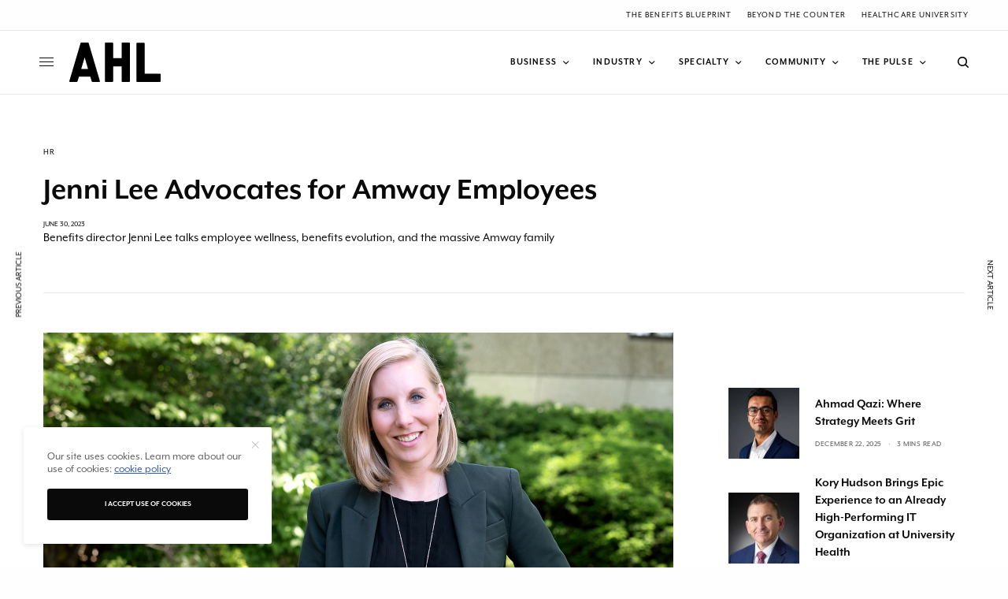

--- FILE ---
content_type: text/html; charset=UTF-8
request_url: https://americanhealthcareleader.com/2023/jenni-lee-amway/
body_size: 23399
content:
<!doctype html>
<html lang="en-US">
<head>
	<meta charset="UTF-8" />
	<meta name="viewport" content="width=device-width, initial-scale=1, maximum-scale=5, viewport-fit=cover">
	<link rel="profile" href="http://gmpg.org/xfn/11">
	<link rel="pingback" href="https://americanhealthcareleader.com/xmlrpc.php">


	<meta name='robots' content='index, follow, max-image-preview:large, max-snippet:-1, max-video-preview:-1' />
	<style>img:is([sizes="auto" i], [sizes^="auto," i]) { contain-intrinsic-size: 3000px 1500px }</style>
	
	<!-- This site is optimized with the Yoast SEO plugin v26.4 - https://yoast.com/wordpress/plugins/seo/ -->
	<title>Jenni Lee Advocates for Amway Employees</title>
	<meta name="description" content="Benefits director Jenni Lee talks employee wellness, benefits evolution, and the massive Amway family" />
	<link rel="canonical" href="https://americanhealthcareleader.com/2023/jenni-lee-amway/" />
	<meta property="og:locale" content="en_US" />
	<meta property="og:type" content="article" />
	<meta property="og:title" content="Jenni Lee Advocates for Amway Employees" />
	<meta property="og:description" content="Benefits director Jenni Lee talks employee wellness, benefits evolution, and the massive Amway family" />
	<meta property="og:url" content="https://americanhealthcareleader.com/2023/jenni-lee-amway/" />
	<meta property="og:site_name" content="American Healthcare Leader" />
	<meta property="article:publisher" content="https://facebook.com/546570178863341" />
	<meta property="article:published_time" content="2023-06-30T05:00:00+00:00" />
	<meta property="article:modified_time" content="2023-06-30T20:10:25+00:00" />
	<meta property="og:image" content="https://americanhealthcareleader.com/wp-content/uploads/2023/06/Jenni-Lee-Amway-1080x1080-thumbnail.jpg" />
	<meta property="og:image:width" content="1080" />
	<meta property="og:image:height" content="1079" />
	<meta property="og:image:type" content="image/jpeg" />
	<meta name="author" content="Frannie Sprouls" />
	<meta name="twitter:card" content="summary_large_image" />
	<meta name="twitter:creator" content="@AHL_Magazine" />
	<meta name="twitter:site" content="@AHL_Magazine" />
	<meta name="twitter:label1" content="Written by" />
	<meta name="twitter:data1" content="Frannie Sprouls" />
	<meta name="twitter:label2" content="Est. reading time" />
	<meta name="twitter:data2" content="4 minutes" />
	<script type="application/ld+json" class="yoast-schema-graph">{"@context":"https://schema.org","@graph":[{"@type":"Article","@id":"https://americanhealthcareleader.com/2023/jenni-lee-amway/#article","isPartOf":{"@id":"https://americanhealthcareleader.com/2023/jenni-lee-amway/"},"author":{"name":"Frannie Sprouls","@id":"https://americanhealthcareleader.com/#/schema/person/920308657f8435d0dbdda7e844c776fd"},"headline":"Jenni Lee Advocates for Amway Employees","datePublished":"2023-06-30T05:00:00+00:00","dateModified":"2023-06-30T20:10:25+00:00","mainEntityOfPage":{"@id":"https://americanhealthcareleader.com/2023/jenni-lee-amway/"},"wordCount":824,"publisher":{"@id":"https://americanhealthcareleader.com/#organization"},"image":{"@id":"https://americanhealthcareleader.com/2023/jenni-lee-amway/#primaryimage"},"thumbnailUrl":"https://americanhealthcareleader.com/wp-content/uploads/2023/06/Jenni-Lee-Amway-1080x1080-thumbnail.jpg","articleSection":["HR"],"inLanguage":"en-US"},{"@type":"WebPage","@id":"https://americanhealthcareleader.com/2023/jenni-lee-amway/","url":"https://americanhealthcareleader.com/2023/jenni-lee-amway/","name":"Jenni Lee Advocates for Amway Employees","isPartOf":{"@id":"https://americanhealthcareleader.com/#website"},"primaryImageOfPage":{"@id":"https://americanhealthcareleader.com/2023/jenni-lee-amway/#primaryimage"},"image":{"@id":"https://americanhealthcareleader.com/2023/jenni-lee-amway/#primaryimage"},"thumbnailUrl":"https://americanhealthcareleader.com/wp-content/uploads/2023/06/Jenni-Lee-Amway-1080x1080-thumbnail.jpg","datePublished":"2023-06-30T05:00:00+00:00","dateModified":"2023-06-30T20:10:25+00:00","description":"Benefits director Jenni Lee talks employee wellness, benefits evolution, and the massive Amway family","breadcrumb":{"@id":"https://americanhealthcareleader.com/2023/jenni-lee-amway/#breadcrumb"},"inLanguage":"en-US","potentialAction":[{"@type":"ReadAction","target":["https://americanhealthcareleader.com/2023/jenni-lee-amway/"]}]},{"@type":"ImageObject","inLanguage":"en-US","@id":"https://americanhealthcareleader.com/2023/jenni-lee-amway/#primaryimage","url":"https://americanhealthcareleader.com/wp-content/uploads/2023/06/Jenni-Lee-Amway-1080x1080-thumbnail.jpg","contentUrl":"https://americanhealthcareleader.com/wp-content/uploads/2023/06/Jenni-Lee-Amway-1080x1080-thumbnail.jpg","width":1080,"height":1079,"caption":"Photo by Emily Mott"},{"@type":"BreadcrumbList","@id":"https://americanhealthcareleader.com/2023/jenni-lee-amway/#breadcrumb","itemListElement":[{"@type":"ListItem","position":1,"name":"Home","item":"https://americanhealthcareleader.com/"},{"@type":"ListItem","position":2,"name":"Jenni Lee Advocates for Amway Employees"}]},{"@type":"WebSite","@id":"https://americanhealthcareleader.com/#website","url":"https://americanhealthcareleader.com/","name":"American Healthcare Leader","description":"Taking the pulse of today&#039;s industry innovators","publisher":{"@id":"https://americanhealthcareleader.com/#organization"},"potentialAction":[{"@type":"SearchAction","target":{"@type":"EntryPoint","urlTemplate":"https://americanhealthcareleader.com/?s={search_term_string}"},"query-input":{"@type":"PropertyValueSpecification","valueRequired":true,"valueName":"search_term_string"}}],"inLanguage":"en-US"},{"@type":"Organization","@id":"https://americanhealthcareleader.com/#organization","name":"American Healthcare Leader","url":"https://americanhealthcareleader.com/","logo":{"@type":"ImageObject","inLanguage":"en-US","@id":"https://americanhealthcareleader.com/#/schema/logo/image/","url":"https://americanhealthcareleader.com/wp-content/uploads/2021/06/logoAHL-2x.png","contentUrl":"https://americanhealthcareleader.com/wp-content/uploads/2021/06/logoAHL-2x.png","width":438,"height":172,"caption":"American Healthcare Leader"},"image":{"@id":"https://americanhealthcareleader.com/#/schema/logo/image/"},"sameAs":["https://facebook.com/546570178863341","https://x.com/AHL_Magazine","https://youtube.com/channel/UCl4t7q4M6A0yx6jwv-84OhQ","https://www.linkedin.com/company/american-healthcare-leader"]},{"@type":"Person","@id":"https://americanhealthcareleader.com/#/schema/person/920308657f8435d0dbdda7e844c776fd","name":"Frannie Sprouls","image":{"@type":"ImageObject","inLanguage":"en-US","@id":"https://americanhealthcareleader.com/#/schema/person/image/","url":"https://secure.gravatar.com/avatar/08f1bb61fe2327ebbc95a725bc0ecec060f3e639d1ce3ddbe03c32b508ff1fd1?s=96&d=mm&r=g","contentUrl":"https://secure.gravatar.com/avatar/08f1bb61fe2327ebbc95a725bc0ecec060f3e639d1ce3ddbe03c32b508ff1fd1?s=96&d=mm&r=g","caption":"Frannie Sprouls"},"url":"https://americanhealthcareleader.com/author/frannieguerreromedia-com/"}]}</script>
	<!-- / Yoast SEO plugin. -->


<link rel='dns-prefetch' href='//cdn.plyr.io' />
<link rel='dns-prefetch' href='//fonts.googleapis.com' />
<link rel='dns-prefetch' href='//use.typekit.net' />
<link rel="alternate" type="application/rss+xml" title="American Healthcare Leader &raquo; Feed" href="https://americanhealthcareleader.com/feed/" />
<link rel="alternate" type="application/rss+xml" title="American Healthcare Leader &raquo; Comments Feed" href="https://americanhealthcareleader.com/comments/feed/" />
<link rel="preconnect" href="//fonts.gstatic.com/" crossorigin><!-- americanhealthcareleader.com is managing ads with Advanced Ads 2.0.16 – https://wpadvancedads.com/ --><script id="ameri-ready">
			window.advanced_ads_ready=function(e,a){a=a||"complete";var d=function(e){return"interactive"===a?"loading"!==e:"complete"===e};d(document.readyState)?e():document.addEventListener("readystatechange",(function(a){d(a.target.readyState)&&e()}),{once:"interactive"===a})},window.advanced_ads_ready_queue=window.advanced_ads_ready_queue||[];		</script>
		<style id='classic-theme-styles-inline-css' type='text/css'>
/*! This file is auto-generated */
.wp-block-button__link{color:#fff;background-color:#32373c;border-radius:9999px;box-shadow:none;text-decoration:none;padding:calc(.667em + 2px) calc(1.333em + 2px);font-size:1.125em}.wp-block-file__button{background:#32373c;color:#fff;text-decoration:none}
</style>
<style id='global-styles-inline-css' type='text/css'>
:root{--wp--preset--aspect-ratio--square: 1;--wp--preset--aspect-ratio--4-3: 4/3;--wp--preset--aspect-ratio--3-4: 3/4;--wp--preset--aspect-ratio--3-2: 3/2;--wp--preset--aspect-ratio--2-3: 2/3;--wp--preset--aspect-ratio--16-9: 16/9;--wp--preset--aspect-ratio--9-16: 9/16;--wp--preset--color--black: #000000;--wp--preset--color--cyan-bluish-gray: #abb8c3;--wp--preset--color--white: #ffffff;--wp--preset--color--pale-pink: #f78da7;--wp--preset--color--vivid-red: #cf2e2e;--wp--preset--color--luminous-vivid-orange: #ff6900;--wp--preset--color--luminous-vivid-amber: #fcb900;--wp--preset--color--light-green-cyan: #7bdcb5;--wp--preset--color--vivid-green-cyan: #00d084;--wp--preset--color--pale-cyan-blue: #8ed1fc;--wp--preset--color--vivid-cyan-blue: #0693e3;--wp--preset--color--vivid-purple: #9b51e0;--wp--preset--color--thb-accent: #3157a7;--wp--preset--gradient--vivid-cyan-blue-to-vivid-purple: linear-gradient(135deg,rgba(6,147,227,1) 0%,rgb(155,81,224) 100%);--wp--preset--gradient--light-green-cyan-to-vivid-green-cyan: linear-gradient(135deg,rgb(122,220,180) 0%,rgb(0,208,130) 100%);--wp--preset--gradient--luminous-vivid-amber-to-luminous-vivid-orange: linear-gradient(135deg,rgba(252,185,0,1) 0%,rgba(255,105,0,1) 100%);--wp--preset--gradient--luminous-vivid-orange-to-vivid-red: linear-gradient(135deg,rgba(255,105,0,1) 0%,rgb(207,46,46) 100%);--wp--preset--gradient--very-light-gray-to-cyan-bluish-gray: linear-gradient(135deg,rgb(238,238,238) 0%,rgb(169,184,195) 100%);--wp--preset--gradient--cool-to-warm-spectrum: linear-gradient(135deg,rgb(74,234,220) 0%,rgb(151,120,209) 20%,rgb(207,42,186) 40%,rgb(238,44,130) 60%,rgb(251,105,98) 80%,rgb(254,248,76) 100%);--wp--preset--gradient--blush-light-purple: linear-gradient(135deg,rgb(255,206,236) 0%,rgb(152,150,240) 100%);--wp--preset--gradient--blush-bordeaux: linear-gradient(135deg,rgb(254,205,165) 0%,rgb(254,45,45) 50%,rgb(107,0,62) 100%);--wp--preset--gradient--luminous-dusk: linear-gradient(135deg,rgb(255,203,112) 0%,rgb(199,81,192) 50%,rgb(65,88,208) 100%);--wp--preset--gradient--pale-ocean: linear-gradient(135deg,rgb(255,245,203) 0%,rgb(182,227,212) 50%,rgb(51,167,181) 100%);--wp--preset--gradient--electric-grass: linear-gradient(135deg,rgb(202,248,128) 0%,rgb(113,206,126) 100%);--wp--preset--gradient--midnight: linear-gradient(135deg,rgb(2,3,129) 0%,rgb(40,116,252) 100%);--wp--preset--font-size--small: 13px;--wp--preset--font-size--medium: 20px;--wp--preset--font-size--large: 36px;--wp--preset--font-size--x-large: 42px;--wp--preset--spacing--20: 0.44rem;--wp--preset--spacing--30: 0.67rem;--wp--preset--spacing--40: 1rem;--wp--preset--spacing--50: 1.5rem;--wp--preset--spacing--60: 2.25rem;--wp--preset--spacing--70: 3.38rem;--wp--preset--spacing--80: 5.06rem;--wp--preset--shadow--natural: 6px 6px 9px rgba(0, 0, 0, 0.2);--wp--preset--shadow--deep: 12px 12px 50px rgba(0, 0, 0, 0.4);--wp--preset--shadow--sharp: 6px 6px 0px rgba(0, 0, 0, 0.2);--wp--preset--shadow--outlined: 6px 6px 0px -3px rgba(255, 255, 255, 1), 6px 6px rgba(0, 0, 0, 1);--wp--preset--shadow--crisp: 6px 6px 0px rgba(0, 0, 0, 1);}:where(.is-layout-flex){gap: 0.5em;}:where(.is-layout-grid){gap: 0.5em;}body .is-layout-flex{display: flex;}.is-layout-flex{flex-wrap: wrap;align-items: center;}.is-layout-flex > :is(*, div){margin: 0;}body .is-layout-grid{display: grid;}.is-layout-grid > :is(*, div){margin: 0;}:where(.wp-block-columns.is-layout-flex){gap: 2em;}:where(.wp-block-columns.is-layout-grid){gap: 2em;}:where(.wp-block-post-template.is-layout-flex){gap: 1.25em;}:where(.wp-block-post-template.is-layout-grid){gap: 1.25em;}.has-black-color{color: var(--wp--preset--color--black) !important;}.has-cyan-bluish-gray-color{color: var(--wp--preset--color--cyan-bluish-gray) !important;}.has-white-color{color: var(--wp--preset--color--white) !important;}.has-pale-pink-color{color: var(--wp--preset--color--pale-pink) !important;}.has-vivid-red-color{color: var(--wp--preset--color--vivid-red) !important;}.has-luminous-vivid-orange-color{color: var(--wp--preset--color--luminous-vivid-orange) !important;}.has-luminous-vivid-amber-color{color: var(--wp--preset--color--luminous-vivid-amber) !important;}.has-light-green-cyan-color{color: var(--wp--preset--color--light-green-cyan) !important;}.has-vivid-green-cyan-color{color: var(--wp--preset--color--vivid-green-cyan) !important;}.has-pale-cyan-blue-color{color: var(--wp--preset--color--pale-cyan-blue) !important;}.has-vivid-cyan-blue-color{color: var(--wp--preset--color--vivid-cyan-blue) !important;}.has-vivid-purple-color{color: var(--wp--preset--color--vivid-purple) !important;}.has-black-background-color{background-color: var(--wp--preset--color--black) !important;}.has-cyan-bluish-gray-background-color{background-color: var(--wp--preset--color--cyan-bluish-gray) !important;}.has-white-background-color{background-color: var(--wp--preset--color--white) !important;}.has-pale-pink-background-color{background-color: var(--wp--preset--color--pale-pink) !important;}.has-vivid-red-background-color{background-color: var(--wp--preset--color--vivid-red) !important;}.has-luminous-vivid-orange-background-color{background-color: var(--wp--preset--color--luminous-vivid-orange) !important;}.has-luminous-vivid-amber-background-color{background-color: var(--wp--preset--color--luminous-vivid-amber) !important;}.has-light-green-cyan-background-color{background-color: var(--wp--preset--color--light-green-cyan) !important;}.has-vivid-green-cyan-background-color{background-color: var(--wp--preset--color--vivid-green-cyan) !important;}.has-pale-cyan-blue-background-color{background-color: var(--wp--preset--color--pale-cyan-blue) !important;}.has-vivid-cyan-blue-background-color{background-color: var(--wp--preset--color--vivid-cyan-blue) !important;}.has-vivid-purple-background-color{background-color: var(--wp--preset--color--vivid-purple) !important;}.has-black-border-color{border-color: var(--wp--preset--color--black) !important;}.has-cyan-bluish-gray-border-color{border-color: var(--wp--preset--color--cyan-bluish-gray) !important;}.has-white-border-color{border-color: var(--wp--preset--color--white) !important;}.has-pale-pink-border-color{border-color: var(--wp--preset--color--pale-pink) !important;}.has-vivid-red-border-color{border-color: var(--wp--preset--color--vivid-red) !important;}.has-luminous-vivid-orange-border-color{border-color: var(--wp--preset--color--luminous-vivid-orange) !important;}.has-luminous-vivid-amber-border-color{border-color: var(--wp--preset--color--luminous-vivid-amber) !important;}.has-light-green-cyan-border-color{border-color: var(--wp--preset--color--light-green-cyan) !important;}.has-vivid-green-cyan-border-color{border-color: var(--wp--preset--color--vivid-green-cyan) !important;}.has-pale-cyan-blue-border-color{border-color: var(--wp--preset--color--pale-cyan-blue) !important;}.has-vivid-cyan-blue-border-color{border-color: var(--wp--preset--color--vivid-cyan-blue) !important;}.has-vivid-purple-border-color{border-color: var(--wp--preset--color--vivid-purple) !important;}.has-vivid-cyan-blue-to-vivid-purple-gradient-background{background: var(--wp--preset--gradient--vivid-cyan-blue-to-vivid-purple) !important;}.has-light-green-cyan-to-vivid-green-cyan-gradient-background{background: var(--wp--preset--gradient--light-green-cyan-to-vivid-green-cyan) !important;}.has-luminous-vivid-amber-to-luminous-vivid-orange-gradient-background{background: var(--wp--preset--gradient--luminous-vivid-amber-to-luminous-vivid-orange) !important;}.has-luminous-vivid-orange-to-vivid-red-gradient-background{background: var(--wp--preset--gradient--luminous-vivid-orange-to-vivid-red) !important;}.has-very-light-gray-to-cyan-bluish-gray-gradient-background{background: var(--wp--preset--gradient--very-light-gray-to-cyan-bluish-gray) !important;}.has-cool-to-warm-spectrum-gradient-background{background: var(--wp--preset--gradient--cool-to-warm-spectrum) !important;}.has-blush-light-purple-gradient-background{background: var(--wp--preset--gradient--blush-light-purple) !important;}.has-blush-bordeaux-gradient-background{background: var(--wp--preset--gradient--blush-bordeaux) !important;}.has-luminous-dusk-gradient-background{background: var(--wp--preset--gradient--luminous-dusk) !important;}.has-pale-ocean-gradient-background{background: var(--wp--preset--gradient--pale-ocean) !important;}.has-electric-grass-gradient-background{background: var(--wp--preset--gradient--electric-grass) !important;}.has-midnight-gradient-background{background: var(--wp--preset--gradient--midnight) !important;}.has-small-font-size{font-size: var(--wp--preset--font-size--small) !important;}.has-medium-font-size{font-size: var(--wp--preset--font-size--medium) !important;}.has-large-font-size{font-size: var(--wp--preset--font-size--large) !important;}.has-x-large-font-size{font-size: var(--wp--preset--font-size--x-large) !important;}
:where(.wp-block-post-template.is-layout-flex){gap: 1.25em;}:where(.wp-block-post-template.is-layout-grid){gap: 1.25em;}
:where(.wp-block-columns.is-layout-flex){gap: 2em;}:where(.wp-block-columns.is-layout-grid){gap: 2em;}
:root :where(.wp-block-pullquote){font-size: 1.5em;line-height: 1.6;}
</style>
<style id='dominant-color-styles-inline-css' type='text/css'>
img[data-dominant-color]:not(.has-transparency) { background-color: var(--dominant-color); }
</style>
<link rel='stylesheet' id='wpo_min-header-0-css' href='https://americanhealthcareleader.com/wp-content/cache/wpo-minify/1768570472/assets/wpo-minify-header-61b228cd.min.css' type='text/css' media='all' />
<link rel='stylesheet' id='thb-typekit-css' href='https://use.typekit.net/ihm3uzk.css' type='text/css' media='' />
<link rel='stylesheet' id='wpo_min-header-2-css' href='https://americanhealthcareleader.com/wp-content/cache/wpo-minify/1768570472/assets/wpo-minify-header-c66a0f21.min.css' type='text/css' media='all' />
<script type="text/javascript" src="https://americanhealthcareleader.com/wp-content/cache/wpo-minify/1768570472/assets/wpo-minify-header-7b6b0e47.min.js" id="wpo_min-header-0-js"></script>
<script></script><link rel="https://api.w.org/" href="https://americanhealthcareleader.com/wp-json/" /><link rel="alternate" title="JSON" type="application/json" href="https://americanhealthcareleader.com/wp-json/wp/v2/posts/21362" /><link rel="EditURI" type="application/rsd+xml" title="RSD" href="https://americanhealthcareleader.com/xmlrpc.php?rsd" />
<link rel='shortlink' href='https://americanhealthcareleader.com/?p=21362' />
<link rel="alternate" title="oEmbed (JSON)" type="application/json+oembed" href="https://americanhealthcareleader.com/wp-json/oembed/1.0/embed?url=https%3A%2F%2Famericanhealthcareleader.com%2F2023%2Fjenni-lee-amway%2F" />
<link rel="alternate" title="oEmbed (XML)" type="text/xml+oembed" href="https://americanhealthcareleader.com/wp-json/oembed/1.0/embed?url=https%3A%2F%2Famericanhealthcareleader.com%2F2023%2Fjenni-lee-amway%2F&#038;format=xml" />
<!-- Google tag (gtag.js) -->
<script async src="https://www.googletagmanager.com/gtag/js?id=G-VVJ6DZXFXY"></script>
<script>
  window.dataLayer = window.dataLayer || [];
  function gtag(){dataLayer.push(arguments);}
  gtag('js', new Date());

  gtag('config', 'G-VVJ6DZXFXY');
</script>

<meta name="generator" content="auto-sizes 1.7.0">
<meta name="generator" content="dominant-color-images 1.2.0">
<meta name="generator" content="performance-lab 4.0.0; plugins: auto-sizes, dominant-color-images, embed-optimizer, image-prioritizer, speculation-rules, web-worker-offloading">
<meta name="generator" content="web-worker-offloading 0.2.0">
<meta name="generator" content="speculation-rules 1.6.0">
<meta name="generator" content="optimization-detective 1.0.0-beta3">
<meta name="generator" content="embed-optimizer 1.0.0-beta2">
<meta name="generator" content="image-prioritizer 1.0.0-beta2">
<style type="text/css">
body.custom-background #wrapper div[role="main"] { background-color: #ffffff; }
</style>
	            <script type='text/javascript'>
                                gtag('event', 'page_view', {'sponsored': 'Yes'});
                                var gptadslots=[];
                var googletag = googletag || {};
                googletag.cmd = googletag.cmd || [];
                (function(){ var gads = document.createElement('script');
                    gads.async = true; gads.type = 'text/javascript';
                    var useSSL = 'https:' == document.location.protocol;
                    gads.src = (useSSL ? 'https:' : 'http:') + '//www.googletagservices.com/tag/js/gpt.js';
                    var node = document.getElementsByTagName('script')[0];
                    node.parentNode.insertBefore(gads, node);
                })();
            </script>
            <link rel="icon" href="https://americanhealthcareleader.com/wp-content/uploads/2015/12/cropped-AHL_favicon-32x32.png" sizes="32x32" />
<link rel="icon" href="https://americanhealthcareleader.com/wp-content/uploads/2015/12/cropped-AHL_favicon-192x192.png" sizes="192x192" />
<link rel="apple-touch-icon" href="https://americanhealthcareleader.com/wp-content/uploads/2015/12/cropped-AHL_favicon-180x180.png" />
<meta name="msapplication-TileImage" content="https://americanhealthcareleader.com/wp-content/uploads/2015/12/cropped-AHL_favicon-270x270.png" />
		<style type="text/css" id="wp-custom-css">
			/* Hubspot Forms Customizations */
/* Main */
.hs-form-field input[type=text], .hs-form-field input[type=email], .hs-form-field input[type=phone], .hs-form-field input[type=number], .hs-form-field input[type=tel], .hs-form-field input[type=date], .hs-form-field textarea{
	width: 100%;
}

/* Specific */
.custom-newsletter-embed .hs-form,
.hs-form.custom-newsletter-embed{
    width: 90%;
    display: grid;
    align-items: center;
	grid-template-columns: 1fr 130px;
    grid-gap: 20px;
}
.custom-newsletter-embed .hs-form-field>label{
	display: none;
}
.custom-newsletter-embed .hs-input{
	width: 100%;
	min-width: 280px;
}
.custom-newsletter-embed input{
    margin: 0;
}
@media(max-width: 767px){
	.custom-newsletter-embed .hs-form,
	.hs-form.custom-newsletter-embed{
		grid-template-columns: 100%;
		width: 100%;
		text-align: center;
	}
}		</style>
		<noscript><style> .wpb_animate_when_almost_visible { opacity: 1; }</style></noscript>	
<link data-od-added-tag rel="preload" fetchpriority="high" as="image" href="https://americanhealthcareleader.com/wp-content/uploads/2023/06/Jenni-Lee-Amway-1600x1000-1.jpg" media="screen and (782px &lt; width)">
</head>
<body class="wp-singular post-template-default single single-post postid-21362 single-format-standard wp-theme-theissue wp-child-theme-theissue-child thb-dropcap-on fixed-header-off fixed-header-scroll-off thb-dropdown-color-light right-click-off thb-borders-off thb-pinit-off thb-boxed-off thb-dark-mode-off thb-capitalize-off thb-parallax-off thb-single-product-ajax-on thb-article-sidebar-mobile-off wpb-js-composer js-comp-ver-8.2 vc_responsive aa-prefix-ameri-">


<!-- Start Wrapper -->
<div id="wrapper" class="thb-page-transition-off">
				<div class="subheader style1 light subheader-mobile-off subheader-full-width-on">
	<div class="row subheader-row">
		<div class="small-12 medium-6 columns subheader-leftside">
			<div class="subheader-text"><ul class="wp-block-social-links has-icon-color is-layout-flex wp-block-social-links-is-layout-flex">
<li class="wp-social-link wp-social-link-facebook has-black-color wp-block-social-link"><a class="wp-block-social-link-anchor" href="https://www.facebook.com/ahlmagazine/" target="_blank" rel="noopener nofollow"> <span class="wp-block-social-link-label screen-reader-text">Facebook</span> </a></li>
<li class="wp-social-link wp-social-link-x has-black-color wp-block-social-link"><a class="wp-block-social-link-anchor" href="https://x.com/AHL_Magazine" target="_blank" rel="noopener nofollow"> <span class="wp-block-social-link-label screen-reader-text">X</span> </a></li>
<li class="wp-social-link wp-social-link-youtube has-black-color wp-block-social-link"><a class="wp-block-social-link-anchor" href="https://youtube.com/channel/UCl4t7q4M6A0yx6jwv-84OhQ" target="_blank" rel="noopener nofollow"> <span class="wp-block-social-link-label screen-reader-text">YouTube</span> </a></li>
<li class="wp-social-link wp-social-link-linkedin has-black-color wp-block-social-link"><a class="wp-block-social-link-anchor" href="https://www.linkedin.com/company/american-healthcare-leader" target="_blank" rel="noopener nofollow"> <span class="wp-block-social-link-label screen-reader-text">LinkedIn</span> </a></li>
</ul></div>		</div>
		<div class="small-12 medium-6 columns subheader-rightside">
			<ul id="menu-header-secondary" class="thb-full-menu"><li id="menu-item-28162" class="menu-item menu-item-type-taxonomy menu-item-object-category menu-item-28162"><a href="https://americanhealthcareleader.com/category/the-benefits-blueprint/">The Benefits Blueprint</a></li>
<li id="menu-item-23049" class="menu-item menu-item-type-post_type menu-item-object-page menu-item-23049"><a href="https://americanhealthcareleader.com/beyond-the-counter/">Beyond the Counter</a></li>
<li id="menu-item-23050" class="menu-item menu-item-type-post_type menu-item-object-page menu-item-23050"><a href="https://americanhealthcareleader.com/healthcare-university/">Healthcare University</a></li>
</ul>		</div>
	</div>
</div>
	<div class="mobile-header-holder">
	<header class="header header-mobile header-mobile-style1 light-header">
	<div class="row">
		<div class="small-3 columns">
			<div class="mobile-toggle-holder">
		<div class="mobile-toggle">
			<span></span><span></span><span></span>
		</div>
	</div>
			</div>
		<div class="small-6 columns">
			<div class="logo-holder mobile-logo-holder">
		<a href="https://americanhealthcareleader.com/" class="logolink" title="American Healthcare Leader">
			<img data-od-xpath="/HTML/BODY/DIV[@id=&#039;wrapper&#039;]/*[2][self::DIV]/*[1][self::HEADER]/*[1][self::DIV]/*[2][self::DIV]/*[1][self::DIV]/*[1][self::A]/*[1][self::IMG]" src="https://americanhealthcareleader.com/wp-content/uploads/2024/03/ahl-logo-sq.svg" class="logoimg logo-dark" alt="American Healthcare Leader" data-logo-alt="https://americanhealthcareleader.com/wp-content/uploads/2024/03/ahl-logo-sq.svg" />
		</a>
	</div>
			</div>
		<div class="small-3 columns">
			<div class="secondary-area">
				<div class="thb-search-holder">
		<svg version="1.1" class="thb-search-icon" xmlns="http://www.w3.org/2000/svg" xmlns:xlink="http://www.w3.org/1999/xlink" x="0px" y="0px" viewBox="0 0 14 14" enable-background="new 0 0 14 14" xml:space="preserve" width="14" height="14">
		<path d="M13.8,12.7l-3-3c0.8-1,1.3-2.3,1.3-3.8c0-3.3-2.7-6-6.1-6C2.7,0,0,2.7,0,6c0,3.3,2.7,6,6.1,6c1.4,0,2.6-0.5,3.6-1.2l3,3
			c0.1,0.1,0.3,0.2,0.5,0.2c0.2,0,0.4-0.1,0.5-0.2C14.1,13.5,14.1,13,13.8,12.7z M1.5,6c0-2.5,2-4.5,4.5-4.5c2.5,0,4.5,2,4.5,4.5
			c0,2.5-2,4.5-4.5,4.5C3.5,10.5,1.5,8.5,1.5,6z"/>
</svg>
	</div>

		</div>
			</div>
	</div>
	</header>
</div>
			<!-- Start Header -->
		<header class="header style9 thb-main-header light-header">
	<div class="row">
	<div class="small-12 columns">
		<div class="thb-navbar">
			<div class="mobile-toggle-holder">
		<div class="mobile-toggle">
			<span></span><span></span><span></span>
		</div>
	</div>
				<div class="logo-holder">
		<a href="https://americanhealthcareleader.com/" class="logolink" title="American Healthcare Leader">
			<img data-od-xpath="/HTML/BODY/DIV[@id=&#039;wrapper&#039;]/*[3][self::HEADER]/*[1][self::DIV]/*[1][self::DIV]/*[1][self::DIV]/*[2][self::DIV]/*[1][self::A]/*[1][self::IMG]" src="https://americanhealthcareleader.com/wp-content/uploads/2024/03/ahl-logo-sq.svg" class="logoimg logo-dark" alt="American Healthcare Leader" data-logo-alt="https://americanhealthcareleader.com/wp-content/uploads/2024/03/ahl-logo-sq.svg" />
		</a>
	</div>
			<!-- Start Full Menu -->
<nav class="full-menu">
	<ul id="menu-header-primary-navigation" class="thb-full-menu thb-underline"><li id="menu-item-25513" class="menu-item menu-item-type-taxonomy menu-item-object-category menu-item-has-children menu-item-25513"><a href="https://americanhealthcareleader.com/category/business/"><span>Business</span></a>


<ul class="sub-menu ">
	<li id="menu-item-25517" class="menu-item menu-item-type-taxonomy menu-item-object-category menu-item-25517"><a href="https://americanhealthcareleader.com/category/business/leadership/"><span>Leadership</span></a></li>
	<li id="menu-item-25518" class="menu-item menu-item-type-taxonomy menu-item-object-category menu-item-25518"><a href="https://americanhealthcareleader.com/category/business/strategy/"><span>Strategy</span></a></li>
	<li id="menu-item-25516" class="menu-item menu-item-type-taxonomy menu-item-object-category menu-item-25516"><a href="https://americanhealthcareleader.com/category/business/growth/"><span>Growth</span></a></li>
	<li id="menu-item-25515" class="menu-item menu-item-type-taxonomy menu-item-object-category menu-item-25515"><a href="https://americanhealthcareleader.com/category/business/data/"><span>Data</span></a></li>
	<li id="menu-item-25514" class="menu-item menu-item-type-taxonomy menu-item-object-category menu-item-25514"><a href="https://americanhealthcareleader.com/category/business/benefits/"><span>Benefits</span></a></li>
</ul>
</li>
<li id="menu-item-16916" class="menu-item menu-item-type-taxonomy menu-item-object-category menu-item-has-children menu-item-16916"><a href="https://americanhealthcareleader.com/category/industry/"><span>Industry</span></a>


<ul class="sub-menu ">
	<li id="menu-item-25482" class="menu-item menu-item-type-taxonomy menu-item-object-category menu-item-25482"><a href="https://americanhealthcareleader.com/category/industry/biotech/"><span>Biotech</span></a></li>
	<li id="menu-item-16917" class="menu-item menu-item-type-taxonomy menu-item-object-category menu-item-16917"><a href="https://americanhealthcareleader.com/category/industry/corporate/"><span>Corporate</span></a></li>
	<li id="menu-item-16918" class="menu-item menu-item-type-taxonomy menu-item-object-category menu-item-16918"><a href="https://americanhealthcareleader.com/category/industry/education/"><span>Education</span></a></li>
	<li id="menu-item-16919" class="menu-item menu-item-type-taxonomy menu-item-object-category menu-item-16919"><a href="https://americanhealthcareleader.com/category/industry/hospital-systems/"><span>Hospital Systems</span></a></li>
	<li id="menu-item-25483" class="menu-item menu-item-type-taxonomy menu-item-object-category menu-item-25483"><a href="https://americanhealthcareleader.com/category/industry/insurance/"><span>Insurance</span></a></li>
	<li id="menu-item-25484" class="menu-item menu-item-type-taxonomy menu-item-object-category menu-item-25484"><a href="https://americanhealthcareleader.com/category/industry/medical-devices-industry/"><span>Medical Devices</span></a></li>
	<li id="menu-item-16920" class="menu-item menu-item-type-taxonomy menu-item-object-category menu-item-16920"><a href="https://americanhealthcareleader.com/category/industry/pharma/"><span>Pharma</span></a></li>
</ul>
</li>
<li id="menu-item-16910" class="menu-item menu-item-type-taxonomy menu-item-object-category current-post-ancestor menu-item-has-children menu-item-16910"><a href="https://americanhealthcareleader.com/category/specialty/"><span>Specialty</span></a>


<ul class="sub-menu ">
	<li id="menu-item-16911" class="menu-item menu-item-type-taxonomy menu-item-object-category menu-item-16911"><a href="https://americanhealthcareleader.com/category/specialty/finance/"><span>Finance</span></a></li>
	<li id="menu-item-16912" class="menu-item menu-item-type-taxonomy menu-item-object-category current-post-ancestor current-menu-parent current-post-parent menu-item-16912"><a href="https://americanhealthcareleader.com/category/specialty/hr/"><span>HR</span></a></li>
	<li id="menu-item-16913" class="menu-item menu-item-type-taxonomy menu-item-object-category menu-item-16913"><a href="https://americanhealthcareleader.com/category/specialty/it/"><span>IT</span></a></li>
	<li id="menu-item-16914" class="menu-item menu-item-type-taxonomy menu-item-object-category menu-item-16914"><a href="https://americanhealthcareleader.com/category/specialty/legal/"><span>Legal</span></a></li>
	<li id="menu-item-22556" class="menu-item menu-item-type-taxonomy menu-item-object-category menu-item-22556"><a href="https://americanhealthcareleader.com/category/specialty/pharmacy/"><span>Pharmacy</span></a></li>
	<li id="menu-item-16915" class="menu-item menu-item-type-taxonomy menu-item-object-category menu-item-16915"><a href="https://americanhealthcareleader.com/category/specialty/supply-chain/"><span>Supply Chain</span></a></li>
</ul>
</li>
<li id="menu-item-25504" class="menu-item menu-item-type-taxonomy menu-item-object-category menu-item-has-children menu-item-25504"><a href="https://americanhealthcareleader.com/category/community/"><span>Community</span></a>


<ul class="sub-menu ">
	<li id="menu-item-25506" class="menu-item menu-item-type-taxonomy menu-item-object-category menu-item-25506"><a href="https://americanhealthcareleader.com/category/community/population-health/"><span>Population Health</span></a></li>
	<li id="menu-item-25507" class="menu-item menu-item-type-taxonomy menu-item-object-category menu-item-25507"><a href="https://americanhealthcareleader.com/category/community/progress/"><span>Progress</span></a></li>
	<li id="menu-item-25508" class="menu-item menu-item-type-taxonomy menu-item-object-category menu-item-25508"><a href="https://americanhealthcareleader.com/category/community/wellness/"><span>Wellness</span></a></li>
</ul>
</li>
<li id="menu-item-25509" class="menu-item menu-item-type-taxonomy menu-item-object-category menu-item-has-children menu-item-25509"><a href="https://americanhealthcareleader.com/category/the-pulse/"><span>The Pulse</span></a>


<ul class="sub-menu ">
	<li id="menu-item-25510" class="menu-item menu-item-type-taxonomy menu-item-object-category menu-item-25510"><a href="https://americanhealthcareleader.com/category/the-pulse/executives-to-watch/"><span>Executives to Watch</span></a></li>
	<li id="menu-item-25511" class="menu-item menu-item-type-taxonomy menu-item-object-category menu-item-25511"><a href="https://americanhealthcareleader.com/category/the-pulse/innovation/"><span>Innovation</span></a></li>
	<li id="menu-item-25512" class="menu-item menu-item-type-taxonomy menu-item-object-category menu-item-25512"><a href="https://americanhealthcareleader.com/category/the-pulse/technology/"><span>Technology</span></a></li>
</ul>
</li>
</ul></nav>
<!-- End Full Menu -->
			<div class="secondary-area">
				<div class="thb-search-holder">
		<svg version="1.1" class="thb-search-icon" xmlns="http://www.w3.org/2000/svg" xmlns:xlink="http://www.w3.org/1999/xlink" x="0px" y="0px" viewBox="0 0 14 14" enable-background="new 0 0 14 14" xml:space="preserve" width="14" height="14">
		<path d="M13.8,12.7l-3-3c0.8-1,1.3-2.3,1.3-3.8c0-3.3-2.7-6-6.1-6C2.7,0,0,2.7,0,6c0,3.3,2.7,6,6.1,6c1.4,0,2.6-0.5,3.6-1.2l3,3
			c0.1,0.1,0.3,0.2,0.5,0.2c0.2,0,0.4-0.1,0.5-0.2C14.1,13.5,14.1,13,13.8,12.7z M1.5,6c0-2.5,2-4.5,4.5-4.5c2.5,0,4.5,2,4.5,4.5
			c0,2.5-2,4.5-4.5,4.5C3.5,10.5,1.5,8.5,1.5,6z"/>
</svg>
	</div>

		</div>
			</div>
	</div>
	</div>
</header>
		<!-- End Header -->
			<div role="main">



	<script type='text/javascript'>
		googletag.cmd.push(function() {
			
				// Single Post Ads
										gptadslots[1] = googletag.defineSlot('/3904334/AHL_Amway_OptumInc', [[250, 250]], 'div-gpt-ad-1687881468227-0').
							addService(googletag.pubads());
					
			googletag.pubads().enableSingleRequest();
			googletag.pubads().enableAsyncRendering();
			googletag.enableServices();
		});
	</script>
<div id="infinite-article" data-infinite="off" data-security="3597a5dd80">
					<div class="post-detail-row has-article-padding">
	
	
	
	<div class="row">
		<div class="small-12 columns">
						
				<article itemscope itemtype="http://schema.org/Article" class="post post-detail post-detail-style4 post-21362 type-post status-publish format-standard has-post-thumbnail hentry category-hr issue_number-jan-feb-march-2024 article_author-billy-yost thb-post-share-style1" id="post-21362" data-id="21362" data-url="https://americanhealthcareleader.com/2023/jenni-lee-amway/">
												<div class="post-title-container">
									<aside class="post-category post-detail-category">
					<a href="https://americanhealthcareleader.com/category/specialty/hr/" rel="category tag">HR</a>
			</aside>
									<header class="post-title entry-header">
								<h1 class="entry-title" itemprop="headline">
																			Jenni Lee Advocates for Amway Employees																	</h1>
							</header>
              	<div class="thb-post-title-bottom thb-post-share-style1">
		
		<div class="thb-post-title-inline-author">
			<div class="author-and-date">
									<div class="thb-post-date">
						June 30, 2023					</div>
							</div>
		</div>
						</div>
								<p class="dek">Benefits director Jenni Lee talks employee wellness, benefits evolution, and the massive Amway family</p>							
						</div>
						
												<div class="article-container">
							<div class="post-content-wrapper">
							
							
      								<div class="article-banner s4-article-banner">
										<img data-od-xpath="/HTML/BODY/DIV[@id=&#039;wrapper&#039;]/*[4][self::DIV]/*[2][self::DIV]/*[1][self::DIV]/*[1][self::DIV]/*[1][self::DIV]/*[1][self::ARTICLE]/*[2][self::DIV]/*[1][self::DIV]/*[1][self::DIV]/*[1][self::IMG]" class="article-thumb" alt="Jenni Lee Advocates for Amway Employees" src="https://americanhealthcareleader.com/wp-content/uploads/2023/06/Jenni-Lee-Amway-1600x1000-1.jpg" />
										<div class="article-banner-caption">Photo by Emily Mott</div>								</div>
							
									
								<div class="thb-post-share-container">
										<div class="thb-fixed-container">
		<div class="thb-fixed-top">
				<div class="thb-article-author">
			<div class="author-content">
												By <a href="https://americanhealthcareleader.com/article_author/billy-yost/" rel="tag">Billy Yost</a>						</div>
	</div>
						<div class="thb-fixed-shares-container">
		<div class="thb-fixed sticky-post-shares">
				<div class="thb-social-top style1 sharing-counts-off">
								<div class="thb-social-top-buttons">
										<div class="social-button-holder">
						<a href="https://www.facebook.com/sharer.php?u=https://americanhealthcareleader.com/2023/jenni-lee-amway/" rel="noreferrer" class="social social-facebook"
											>
							<span class="thb-social-icon">
								<i class="thb-icon-facebook"></i>
							</span>
												</a>
					</div>
										<div class="social-button-holder">
						<a href="https://www.linkedin.com/cws/share?url=https://americanhealthcareleader.com/2023/jenni-lee-amway/" rel="noreferrer" class="social social-linkedin"
											>
							<span class="thb-social-icon">
								<i class="thb-icon-linkedin"></i>
							</span>
												</a>
					</div>
										<div class="social-button-holder">
						<a href="https://twitter.com/intent/tweet?text=Jenni%20Lee%20Advocates%20for%20Amway%20Employees&#038;via=AHL_Magazine&#038;url=https://americanhealthcareleader.com/2023/jenni-lee-amway/" rel="noreferrer" class="social social-twitter"
											>
							<span class="thb-social-icon">
								<i class="thb-icon-twitter"></i>
							</span>
												</a>
					</div>
										<div class="social-button-holder">
						<a href="mailto:?subject=Jenni%20Lee%20Advocates%20for%20Amway%20Employees&#038;body=Jenni%20Lee%20Advocates%20for%20Amway%20Employees%20https://americanhealthcareleader.com/2023/jenni-lee-amway/" rel="noreferrer" class="social social-email"
											>
							<span class="thb-social-icon">
								<i class="thb-icon-mail"></i>
							</span>
												</a>
					</div>
					
				</div>
			</div>
			</div>
	</div>
							</div>
			</div>
										<div class="post-content-container">
																														<div class="post-content entry-content" itemprop="articleBody">
																						
<p>Jenni Lee took time away from her day job as <a href="https://www.linkedin.com/in/jennilee/" target="_blank" rel="noreferrer noopener">director of US benefits and employee programs</a> at <a href="https://www.amwayglobal.com/" target="_blank" rel="noreferrer noopener">Amway</a>—the family-founded health and wellness company whose products can be found in households across the world—to talk about her career and the world of benefits at a local school’s career day. She asked four different students to stand together and join hands with two of their peers.</p>



<p>Those students represented the different situations and setbacks that can impact an employee’s life, be it financial, social, emotional, or physical.</p>



<p>Moving one single individual from their place inherently moved everyone. That’s exactly the point Lee was trying to make. One challenge in a person’s life isn’t a singular or isolated experience. It affects their entire life: financial health impacts physical health, emotional health impacts social health, and so on.</p>



<figure class="wp-block-pullquote has-thb-accent-color has-text-color"><blockquote><p>“We are a global family of people . . . who lead with heart, live to serve, and love to learn.”</p><cite>Jenni Lee</cite></blockquote></figure>



<p>It’s not just a great illustration of how vital the benefits role is in any business, it highlights Lee’s dedication and feeling of responsibility for her people, whom she calls her family, at Amway.</p>



<p>“We are a global family of people—employees, business owners, and the communities we serve—who lead with heart, live to serve, and love to learn,” Lee explains. “We are empowered by our mission to help people live better, healthier lives. But this starts with our employees. We support and bring balance to their lives so they can feel like products of the products.”</p>



<p>Lee and her team have a unique opportunity to bring Amway’s mission to life for employees by integrating products into more experiences on campus. They are also introducing more group activities, health and wellness education, and well-being communities. This focus on evolution for Amway’s <a href="https://americanhealthcareleader.com/tag/benefits/" target="_blank" rel="noreferrer noopener">benefits</a> team—even through challenging times—continues to define Lee and her people.</p>



<p>Over ten years, Lee has continually found a variety of ways to support more than fourteen thousand Amway employees across the world. More than any other time, the pandemic years and the aftermath have shown a light on just how much Lee and her team are emphasizing their strengths and building out new ones for the betterment of their organization.</p>



<p>Lee served as one of the key leaders of Amway’s COVID-19 task force. She worked around the clock to ensure safety at all of Amway’s US sites and made adjustments as quickly as new protocols were being released, often daily.</p>


<div class="wp-block-image">
<figure class="alignleft size-full is-resized"><a href="https://americanhealthcareleader.com/wp-content/uploads/2023/06/Jenni-Lee-Amway-650x830-1.jpg" class="mfp-image"><img loading="lazy" decoding="async" sizes="auto, (max-width: 640px) 100vw, 640px" src="[data-uri]" data-src="https://americanhealthcareleader.com/wp-content/uploads/2023/06/Jenni-Lee-Amway-650x830-1.jpg" alt="Jenni Lee Amway" class="wp-image-21342 lazyload" width="422" height="547" data-sizes="auto" data-srcset="https://americanhealthcareleader.com/wp-content/uploads/2023/06/Jenni-Lee-Amway-650x830-1.jpg 640w, https://americanhealthcareleader.com/wp-content/uploads/2023/06/Jenni-Lee-Amway-650x830-1-231x300.jpg 231w, https://americanhealthcareleader.com/wp-content/uploads/2023/06/Jenni-Lee-Amway-650x830-1-370x480.jpg 370w, https://americanhealthcareleader.com/wp-content/uploads/2023/06/Jenni-Lee-Amway-650x830-1-20x26.jpg 20w, https://americanhealthcareleader.com/wp-content/uploads/2023/06/Jenni-Lee-Amway-650x830-1-37x48.jpg 37w" /></a><figcaption class="wp-element-caption">Photo by Emily Mott</figcaption></figure></div>


<p>“Helping our employees through this difficult time is probably the number one accomplishment of my career,” Lee explains. “I think the pandemic brought a lot of exposure to just how many difficult situations those in benefits have to tackle every day. We dealt with the hardest issues: death and serious illness, just heartbreaking circumstances, and my team’s ability to be resilient was just incredible.”</p>



<p>Lee has strived to create new ways to attract, retain, and recognize talent. For Lee and her team, that means taking care of each employee who brings their talents to the table by considering all different parts of their lives. Health and wellness, time off, appreciation events, specialized programs and resources, and other benefits that offer balance are all part of the package.</p>



<p>“There isn’t one specific approach and that’s the point,” Lee says. “Every person’s journey is different and can change over time. Our goal is to create meaningful opportunities that fit their unique path and meet their needs along the way.”</p>



<p>But there is a constant theme in Lee’s efforts. Every idea always traces back to the concept of family. This year, Amway is bringing back its family-friendly Fall Fest celebration, as well as a few other family-themed holiday events to appreciate employees and those who support them.</p>



<p>Lee, who was nominated for a Solvies award by her team, says that while her team was able to truly demonstrate its lasting value during the pandemic, she’s not interested in looking back for any other reason than to help build strategy moving forward.</p>



<p>And the progress continues. Amway’s employee wellness programs have achieved great success already, providing health screenings, consultations, and health risk assessments along with guided education about how it all connects.</p>



<p>Tami Eckstein, vice president at Optum Financial, works closely with Lee. “Jenni’s dedication to developing benefit programs that support the whole person health of employees is inspiring,” Eckstein says. “Prioritizing flexible health and wellness benefits enable employees to focus on doing their best work, while also having better health outcomes.”</p>



<p>It’s just one part of the broader benefits team strategy, but it all adds up to something fundamental. Lee says she’s stayed at Amway because she knows her organization truly cares about its people.</p>



<p>And she gets to put that care into action.</p>
																																											</div>
																														<aside class="thb-article-subscribe thb-newsletter-form">
	<div class="thb-subscribe-icon-container"><svg version="1.1" class="thb-subscribe-icon" xmlns="http://www.w3.org/2000/svg" xmlns:xlink="http://www.w3.org/1999/xlink" x="0px" y="0px"
	 viewBox="0 0 90 68" style="enable-background:new 0 0 90 68;" xml:space="preserve">
		<path d="M89.9,7.9c0-4.3-3.6-7.9-7.9-7.9L7.8,0.1C3.5,0.1,0,3.8,0,8.1l0.1,52c0,4.3,3.6,7.9,7.9,7.9l74.2-0.1c4.3,0,7.8-3.6,7.8-8
			L89.9,7.9z M7.8,4.4l74.2-0.1c0.4,0,0.8,0.1,1.2,0.2L48.9,39.4c-1,1.1-2.4,1.6-3.9,1.6c-1.5,0-2.8-0.5-3.9-1.6L6.7,4.6
			C7,4.5,7.4,4.4,7.8,4.4z M82.2,63.6L7.9,63.8c-2,0-3.7-1.7-3.7-3.7l-0.1-52l34,34.4c1.8,1.8,4.3,2.9,6.8,2.9c2.5,0,5-1.1,6.8-2.9
			L85.7,7.9l0.1,52C85.8,61.9,84.2,63.6,82.2,63.6z M80.5,55.7L62.9,40c-0.8-0.7-2.2-0.7-2.9,0.2c-0.7,0.8-0.7,2.2,0.2,3l17.6,15.7
			c0.4,0.3,0.9,0.5,1.4,0.5c0.6,0,1.1-0.2,1.6-0.7C81.4,57.8,81.4,56.4,80.5,55.7z M26.9,40.3L9.5,55.8c-0.8,0.7-0.9,2.1-0.2,3
			c0.5,0.5,1,0.7,1.7,0.7c0.5,0,0.9-0.2,1.4-0.5l17.3-15.5c0.8-0.7,0.9-2.1,0.2-3C29.1,39.6,27.8,39.5,26.9,40.3z"/>
</svg>
</div>
	<h4>
		Sign Up to Our Newsletter	</h4>
	<p>
		Get notified about exclusive offers every week!	</p>
		<script charset="utf-8" type="text/javascript" src="//js.hsforms.net/forms/embed/v2.js"></script>
	<script>
	  hbspt.forms.create({
		region: "na1",
		portalId: "23344836",
		formId: "62652005-40c8-4e63-b70e-63b12a0a87e6"
	  });
	</script>
	</aside>
																																									<div class="thb-social-fixed sharing-counts-off">
						<div class="social-button-holder">
			<a href="https://www.facebook.com/sharer.php?u=https://americanhealthcareleader.com/2023/jenni-lee-amway/" class="social social-facebook"
								>
				<span class="thb-social-icon">
					<i class="thb-icon-facebook"></i>
				</span>
						</a>
		</div>
				<div class="social-button-holder">
			<a href="https://www.linkedin.com/cws/share?url=https://americanhealthcareleader.com/2023/jenni-lee-amway/" class="social social-linkedin"
								>
				<span class="thb-social-icon">
					<i class="thb-icon-linkedin"></i>
				</span>
						</a>
		</div>
				<div class="social-button-holder">
			<a href="https://twitter.com/intent/tweet?text=Jenni%20Lee%20Advocates%20for%20Amway%20Employees&#038;via=AHL_Magazine&#038;url=https://americanhealthcareleader.com/2023/jenni-lee-amway/" class="social social-twitter"
								>
				<span class="thb-social-icon">
					<i class="thb-icon-twitter"></i>
				</span>
						</a>
		</div>
				<div class="social-button-holder">
			<a href="mailto:?subject=Jenni%20Lee%20Advocates%20for%20Amway%20Employees&#038;body=Jenni%20Lee%20Advocates%20for%20Amway%20Employees%20https://americanhealthcareleader.com/2023/jenni-lee-amway/" class="social social-email"
								>
				<span class="thb-social-icon">
					<i class="thb-icon-mail"></i>
				</span>
						</a>
		</div>
			</div>
		<aside class="post-bottom-meta hide">
		<meta itemprop="mainEntityOfPage" content="https://americanhealthcareleader.com/2023/jenni-lee-amway/">
		<span class="vcard author" itemprop="author" content="Frannie Sprouls">
			<span class="fn">Frannie Sprouls</span>
		</span>
		<time class="time publised entry-date" datetime="2023-06-30T00:00:00-05:00" itemprop="datePublished" content="2023-06-30T00:00:00-05:00">June 30, 2023</time>
		<meta itemprop="dateModified" class="updated" content="2023-06-30T15:10:25-05:00">
		<span itemprop="publisher" itemscope itemtype="https://schema.org/Organization">
			<meta itemprop="name" content="American Healthcare Leader">
			<meta itemprop="url" content="https://americanhealthcareleader.com">
			<span itemprop="logo" itemscope itemtype="https://schema.org/ImageObject">
				<meta itemprop="url" content="https://americanhealthcareleader.com/wp-content/uploads/2024/03/ahl-logo-sq.svg">
			</span>
		</span>
				<span itemprop="image" itemscope itemtype="http://schema.org/ImageObject">
			<meta itemprop="url" content="https://americanhealthcareleader.com/wp-content/uploads/2023/06/Jenni-Lee-Amway-1080x1080-thumbnail.jpg">
			<meta itemprop="width" content="1080" />
			<meta itemprop="height" content="1079" />
		</span>
			</aside>
		<div class="thb-social-footer style1 sharing-counts-off">
				<div class="thb-social-footer-buttons">

						<div class="social-button-holder">
				<a href="https://www.facebook.com/sharer.php?u=https://americanhealthcareleader.com/2023/jenni-lee-amway/" class="social social-facebook"
									>
					<span class="thb-social-icon">
						<i class="thb-icon-facebook"></i>
												<span class="thb-social-text">Share</span>
											</span>
								</a>
			</div>
						<div class="social-button-holder">
				<a href="https://twitter.com/intent/tweet?text=Jenni%20Lee%20Advocates%20for%20Amway%20Employees&#038;via=AHL_Magazine&#038;url=https://americanhealthcareleader.com/2023/jenni-lee-amway/" class="social social-twitter"
									>
					<span class="thb-social-icon">
						<i class="thb-icon-twitter"></i>
												<span class="thb-social-text">Tweet</span>
											</span>
								</a>
			</div>
						<div class="social-button-holder">
				<a href="https://www.linkedin.com/cws/share?url=https://americanhealthcareleader.com/2023/jenni-lee-amway/" class="social social-linkedin"
									>
					<span class="thb-social-icon">
						<i class="thb-icon-linkedin"></i>
												<span class="thb-social-text">Share</span>
											</span>
								</a>
			</div>
						<div class="social-button-holder">
				<a href="mailto:?subject=Jenni%20Lee%20Advocates%20for%20Amway%20Employees&#038;body=Jenni%20Lee%20Advocates%20for%20Amway%20Employees%20https://americanhealthcareleader.com/2023/jenni-lee-amway/" class="social social-email"
									>
					<span class="thb-social-icon">
						<i class="thb-icon-mail"></i>
												<span class="thb-social-text">Share</span>
											</span>
								</a>
			</div>
			
		</div>
	</div>
										</div>
								</div>
							</div>
							<aside class="sidebar">
							<!--BEGIN sidebar-ads-->
<div class="sidebar-ads">
						<div id="div-gpt-ad-1687881468227-0" class="post-ad">
						<script type="text/javascript">
							googletag.cmd.push(function() {
								googletag.display("div-gpt-ad-1687881468227-0");
							});
						</script>
					</div>
				</div>
<!--END sidebar-ads-->								<div id="thb_posts_widget-1" class="widget style2 thb_widget_posts"><div class="post thumbnail-style4  post-28119 type-post status-publish format-standard has-post-thumbnail hentry category-strategy tag-legal tag-medical-devices tag-strategy article_author-billy-yost thb-post-share-style1">
	<figure class="post-gallery">
		<a href="https://americanhealthcareleader.com/2025/ahmad-qazi-strategic-legal-leadership-masimo/">
			<img data-od-xpath="/HTML/BODY/DIV[@id=&#039;wrapper&#039;]/*[4][self::DIV]/*[2][self::DIV]/*[1][self::DIV]/*[1][self::DIV]/*[1][self::DIV]/*[1][self::ARTICLE]/*[2][self::DIV]/*[2][self::ASIDE]/*[2][self::DIV]/*[1][self::DIV]/*[1][self::FIGURE]/*[1][self::A]/*[1][self::IMG]" loading="lazy" width="180" height="180" src="https://americanhealthcareleader.com/wp-content/uploads/2026/01/Ahmad-Qazi-Masimo-1080x1080-1-1024x1024-1-20x20.jpg" class="attachment-theissue-thumbnail-x2 size-theissue-thumbnail-x2 not-transparent thb-lazyload lazyload wp-post-image" alt="Ahmad Qazi Masimo" decoding="async" loading="lazy" sizes="auto, (max-width: 180px) 100vw, 180px" data-has-transparency="false" data-dominant-color="4c4548" style="--dominant-color: #4c4548;" data-src="https://americanhealthcareleader.com/wp-content/uploads/2026/01/Ahmad-Qazi-Masimo-1080x1080-1-1024x1024-1-180x180.jpg" data-sizes="auto" data-srcset="https://americanhealthcareleader.com/wp-content/uploads/2026/01/Ahmad-Qazi-Masimo-1080x1080-1-1024x1024-1-180x180.jpg 180w, https://americanhealthcareleader.com/wp-content/uploads/2026/01/Ahmad-Qazi-Masimo-1080x1080-1-1024x1024-1-150x150.jpg 150w, https://americanhealthcareleader.com/wp-content/uploads/2026/01/Ahmad-Qazi-Masimo-1080x1080-1-1024x1024-1-90x90.jpg 90w, https://americanhealthcareleader.com/wp-content/uploads/2026/01/Ahmad-Qazi-Masimo-1080x1080-1-1024x1024-1-20x20.jpg 20w, https://americanhealthcareleader.com/wp-content/uploads/2026/01/Ahmad-Qazi-Masimo-1080x1080-1-1024x1024-1-48x48.jpg 48w" />					</a>
	</figure>
	<div class="thumbnail-style4-inner">
		<div class="post-title"><h6><a href="https://americanhealthcareleader.com/2025/ahmad-qazi-strategic-legal-leadership-masimo/" title="Ahmad Qazi: Where Strategy Meets Grit"><span>Ahmad Qazi: Where Strategy Meets Grit</span></a></h6></div>						<aside class="thb-post-bottom">
						<ul>
								<li class="post-date">December 22, 2025</li>
												<li class="post-read">3 mins Read</li>
											</ul>
		</aside>
			</div>
</div>
<div class="post thumbnail-style4  post-28117 type-post status-publish format-standard has-post-thumbnail hentry category-leadership tag-ehr tag-expansion tag-it article_author-billy-yost thb-post-share-style1">
	<figure class="post-gallery">
		<a href="https://americanhealthcareleader.com/2025/kory-hudson-university-health-it-expansion/">
			<img data-od-xpath="/HTML/BODY/DIV[@id=&#039;wrapper&#039;]/*[4][self::DIV]/*[2][self::DIV]/*[1][self::DIV]/*[1][self::DIV]/*[1][self::DIV]/*[1][self::ARTICLE]/*[2][self::DIV]/*[2][self::ASIDE]/*[2][self::DIV]/*[2][self::DIV]/*[1][self::FIGURE]/*[1][self::A]/*[1][self::IMG]" loading="lazy" width="180" height="180" src="https://americanhealthcareleader.com/wp-content/uploads/2026/01/Kory-Hudson-University-Health-System-1080x1080-1-1024x1024-1-20x20.jpg" class="attachment-theissue-thumbnail-x2 size-theissue-thumbnail-x2 not-transparent thb-lazyload lazyload wp-post-image" alt="Kory Hudson University Health" decoding="async" loading="lazy" sizes="auto, (max-width: 180px) 100vw, 180px" data-has-transparency="false" data-dominant-color="544a4e" style="--dominant-color: #544a4e;" data-src="https://americanhealthcareleader.com/wp-content/uploads/2026/01/Kory-Hudson-University-Health-System-1080x1080-1-1024x1024-1-180x180.jpg" data-sizes="auto" data-srcset="https://americanhealthcareleader.com/wp-content/uploads/2026/01/Kory-Hudson-University-Health-System-1080x1080-1-1024x1024-1-180x180.jpg 180w, https://americanhealthcareleader.com/wp-content/uploads/2026/01/Kory-Hudson-University-Health-System-1080x1080-1-1024x1024-1-150x150.jpg 150w, https://americanhealthcareleader.com/wp-content/uploads/2026/01/Kory-Hudson-University-Health-System-1080x1080-1-1024x1024-1-90x90.jpg 90w, https://americanhealthcareleader.com/wp-content/uploads/2026/01/Kory-Hudson-University-Health-System-1080x1080-1-1024x1024-1-20x20.jpg 20w, https://americanhealthcareleader.com/wp-content/uploads/2026/01/Kory-Hudson-University-Health-System-1080x1080-1-1024x1024-1-48x48.jpg 48w" />					</a>
	</figure>
	<div class="thumbnail-style4-inner">
		<div class="post-title"><h6><a href="https://americanhealthcareleader.com/2025/kory-hudson-university-health-it-expansion/" title="Kory Hudson Brings Epic Experience to an Already High-Performing IT Organization at University Health"><span>Kory Hudson Brings Epic Experience to an Already High-Performing IT Organization at University Health</span></a></h6></div>						<aside class="thb-post-bottom">
						<ul>
								<li class="post-date">December 22, 2025</li>
												<li class="post-read">4 mins Read</li>
											</ul>
		</aside>
			</div>
</div>
<div class="post thumbnail-style4  post-28115 type-post status-publish format-standard has-post-thumbnail hentry category-education category-hr category-strategy tag-hr tag-innovation article_author-billy-yost thb-post-share-style1">
	<figure class="post-gallery">
		<a href="https://americanhealthcareleader.com/2025/kristi-yowell-loyola/">
			<img data-od-xpath="/HTML/BODY/DIV[@id=&#039;wrapper&#039;]/*[4][self::DIV]/*[2][self::DIV]/*[1][self::DIV]/*[1][self::DIV]/*[1][self::DIV]/*[1][self::ARTICLE]/*[2][self::DIV]/*[2][self::ASIDE]/*[2][self::DIV]/*[3][self::DIV]/*[1][self::FIGURE]/*[1][self::A]/*[1][self::IMG]" loading="lazy" width="180" height="180" src="https://americanhealthcareleader.com/wp-content/uploads/2026/01/Kristi-Yowell-Loyola-University-Maryland-1080x1080-1-1024x1024-1-20x20.jpg" class="attachment-theissue-thumbnail-x2 size-theissue-thumbnail-x2 not-transparent thb-lazyload lazyload wp-post-image" alt="Kristi Yowell Loyola University Maryland" decoding="async" loading="lazy" sizes="auto, (max-width: 180px) 100vw, 180px" data-has-transparency="false" data-dominant-color="6c6564" style="--dominant-color: #6c6564;" data-src="https://americanhealthcareleader.com/wp-content/uploads/2026/01/Kristi-Yowell-Loyola-University-Maryland-1080x1080-1-1024x1024-1-180x180.jpg" data-sizes="auto" data-srcset="https://americanhealthcareleader.com/wp-content/uploads/2026/01/Kristi-Yowell-Loyola-University-Maryland-1080x1080-1-1024x1024-1-180x180.jpg 180w, https://americanhealthcareleader.com/wp-content/uploads/2026/01/Kristi-Yowell-Loyola-University-Maryland-1080x1080-1-1024x1024-1-150x150.jpg 150w, https://americanhealthcareleader.com/wp-content/uploads/2026/01/Kristi-Yowell-Loyola-University-Maryland-1080x1080-1-1024x1024-1-90x90.jpg 90w, https://americanhealthcareleader.com/wp-content/uploads/2026/01/Kristi-Yowell-Loyola-University-Maryland-1080x1080-1-1024x1024-1-20x20.jpg 20w, https://americanhealthcareleader.com/wp-content/uploads/2026/01/Kristi-Yowell-Loyola-University-Maryland-1080x1080-1-1024x1024-1-48x48.jpg 48w" />					</a>
	</figure>
	<div class="thumbnail-style4-inner">
		<div class="post-title"><h6><a href="https://americanhealthcareleader.com/2025/kristi-yowell-loyola/" title="Kristi Yowell Wasn’t Looking for a Job, She Was Looking for a Job at Loyola"><span>Kristi Yowell Wasn’t Looking for a Job, She Was Looking for a Job at Loyola</span></a></h6></div>						<aside class="thb-post-bottom">
						<ul>
								<li class="post-date">December 22, 2025</li>
												<li class="post-read">4 mins Read</li>
											</ul>
		</aside>
			</div>
</div>
<div class="post thumbnail-style4  post-28100 type-post status-publish format-standard has-post-thumbnail hentry category-legal tag-general-counsel tag-manufacturing tag-pharmaceutical thb-post-share-style1">
	<figure class="post-gallery">
		<a href="https://americanhealthcareleader.com/2025/roberta-loomar-difgen-general-counsel/">
			<img data-od-xpath="/HTML/BODY/DIV[@id=&#039;wrapper&#039;]/*[4][self::DIV]/*[2][self::DIV]/*[1][self::DIV]/*[1][self::DIV]/*[1][self::DIV]/*[1][self::ARTICLE]/*[2][self::DIV]/*[2][self::ASIDE]/*[2][self::DIV]/*[4][self::DIV]/*[1][self::FIGURE]/*[1][self::A]/*[1][self::IMG]" loading="lazy" width="180" height="180" src="https://americanhealthcareleader.com/wp-content/uploads/2026/01/Roberta-Loomar-DifGen-Pharma-1080x1080-1-1024x1024-1-20x20.jpg" class="attachment-theissue-thumbnail-x2 size-theissue-thumbnail-x2 not-transparent thb-lazyload lazyload wp-post-image" alt="Roberta Loomar DifGen Pharma" decoding="async" loading="lazy" sizes="auto, (max-width: 180px) 100vw, 180px" data-has-transparency="false" data-dominant-color="6c6971" style="--dominant-color: #6c6971;" data-src="https://americanhealthcareleader.com/wp-content/uploads/2026/01/Roberta-Loomar-DifGen-Pharma-1080x1080-1-1024x1024-1-180x180.jpg" data-sizes="auto" data-srcset="https://americanhealthcareleader.com/wp-content/uploads/2026/01/Roberta-Loomar-DifGen-Pharma-1080x1080-1-1024x1024-1-180x180.jpg 180w, https://americanhealthcareleader.com/wp-content/uploads/2026/01/Roberta-Loomar-DifGen-Pharma-1080x1080-1-1024x1024-1-150x150.jpg 150w, https://americanhealthcareleader.com/wp-content/uploads/2026/01/Roberta-Loomar-DifGen-Pharma-1080x1080-1-1024x1024-1-90x90.jpg 90w, https://americanhealthcareleader.com/wp-content/uploads/2026/01/Roberta-Loomar-DifGen-Pharma-1080x1080-1-1024x1024-1-20x20.jpg 20w, https://americanhealthcareleader.com/wp-content/uploads/2026/01/Roberta-Loomar-DifGen-Pharma-1080x1080-1-1024x1024-1-48x48.jpg 48w" />					</a>
	</figure>
	<div class="thumbnail-style4-inner">
		<div class="post-title"><h6><a href="https://americanhealthcareleader.com/2025/roberta-loomar-difgen-general-counsel/" title="Roberta Loomar is a GC Unafraid of Bringing Decades of Experience to a Rising DifGen"><span>Roberta Loomar is a GC Unafraid of Bringing Decades of Experience to a Rising DifGen</span></a></h6></div>						<aside class="thb-post-bottom">
						<ul>
								<li class="post-date">December 8, 2025</li>
												<li class="post-read">3 mins Read</li>
											</ul>
		</aside>
			</div>
</div>
<div class="post thumbnail-style4  post-28093 type-post status-publish format-standard has-post-thumbnail hentry category-population-health tag-associate-general-counsel tag-community tag-healthcare-law article_author-billy-yost thb-post-share-style1">
	<figure class="post-gallery">
		<a href="https://americanhealthcareleader.com/2025/mara-wilber-metrohealth-healthcare-law/">
			<img data-od-xpath="/HTML/BODY/DIV[@id=&#039;wrapper&#039;]/*[4][self::DIV]/*[2][self::DIV]/*[1][self::DIV]/*[1][self::DIV]/*[1][self::DIV]/*[1][self::ARTICLE]/*[2][self::DIV]/*[2][self::ASIDE]/*[2][self::DIV]/*[5][self::DIV]/*[1][self::FIGURE]/*[1][self::A]/*[1][self::IMG]" loading="lazy" width="180" height="180" src="https://americanhealthcareleader.com/wp-content/uploads/2026/01/Mara-Wilber-MetroHealth-System-1080x1080-1-1024x1024-1-20x20.jpg" class="attachment-theissue-thumbnail-x2 size-theissue-thumbnail-x2 not-transparent thb-lazyload lazyload wp-post-image" alt="Mara Wilber The MetroHealth System" decoding="async" loading="lazy" sizes="auto, (max-width: 180px) 100vw, 180px" data-has-transparency="false" data-dominant-color="74605c" style="--dominant-color: #74605c;" data-src="https://americanhealthcareleader.com/wp-content/uploads/2026/01/Mara-Wilber-MetroHealth-System-1080x1080-1-1024x1024-1-180x180.jpg" data-sizes="auto" data-srcset="https://americanhealthcareleader.com/wp-content/uploads/2026/01/Mara-Wilber-MetroHealth-System-1080x1080-1-1024x1024-1-180x180.jpg 180w, https://americanhealthcareleader.com/wp-content/uploads/2026/01/Mara-Wilber-MetroHealth-System-1080x1080-1-1024x1024-1-150x150.jpg 150w, https://americanhealthcareleader.com/wp-content/uploads/2026/01/Mara-Wilber-MetroHealth-System-1080x1080-1-1024x1024-1-90x90.jpg 90w, https://americanhealthcareleader.com/wp-content/uploads/2026/01/Mara-Wilber-MetroHealth-System-1080x1080-1-1024x1024-1-20x20.jpg 20w, https://americanhealthcareleader.com/wp-content/uploads/2026/01/Mara-Wilber-MetroHealth-System-1080x1080-1-1024x1024-1-48x48.jpg 48w" />					</a>
	</figure>
	<div class="thumbnail-style4-inner">
		<div class="post-title"><h6><a href="https://americanhealthcareleader.com/2025/mara-wilber-metrohealth-healthcare-law/" title="Mara Wilber is the Perfect Match for MetroHealth’s Mission"><span>Mara Wilber is the Perfect Match for MetroHealth’s Mission</span></a></h6></div>						<aside class="thb-post-bottom">
						<ul>
								<li class="post-date">December 8, 2025</li>
												<li class="post-read">5 mins Read</li>
											</ul>
		</aside>
			</div>
</div>
</div><hr class="thb-sticky-separator thb-fixed">								<!--BEGIN sidebar-ads-->
<div class="sidebar-ads">
						<div id="div-gpt-ad-1687881468227-0" class="post-ad">
						<script type="text/javascript">
							googletag.cmd.push(function() {
								googletag.display("div-gpt-ad-1687881468227-0");
							});
						</script>
					</div>
				</div>
<!--END sidebar-ads-->							</aside>
						</div>
				</article>
				
					<div class="thb-article-nav previous">
			<div class="post post-nav featured-style center-contents post-21281 type-post status-publish format-standard has-post-thumbnail hentry category-innovation category-technology category-the-pulse article_author-zach-baliva thb-post-share-style1">
  <figure class="post-gallery">
    <img data-od-xpath="/HTML/BODY/DIV[@id=&#039;wrapper&#039;]/*[4][self::DIV]/*[2][self::DIV]/*[1][self::DIV]/*[1][self::DIV]/*[1][self::DIV]/*[2][self::DIV]/*[1][self::DIV]/*[1][self::FIGURE]/*[1][self::IMG]" loading="lazy" width="370" height="355" src="https://americanhealthcareleader.com/wp-content/uploads/2023/06/Warren-Foust-STAAR-Surgical-1080x1080-thumbnail-20x19.jpg" class="attachment-theissue-square size-theissue-square thb-lazyload lazyload wp-post-image" alt="Warren Foust STAAR Surgical" decoding="async" loading="lazy" sizes="auto, (max-width: 370px) 100vw, 370px" data-src="https://americanhealthcareleader.com/wp-content/uploads/2023/06/Warren-Foust-STAAR-Surgical-1080x1080-thumbnail-370x355.jpg" data-sizes="auto" data-srcset="https://americanhealthcareleader.com/wp-content/uploads/2023/06/Warren-Foust-STAAR-Surgical-1080x1080-thumbnail-370x355.jpg 370w, https://americanhealthcareleader.com/wp-content/uploads/2023/06/Warren-Foust-STAAR-Surgical-1080x1080-thumbnail-20x20.jpg 20w" />  </figure>
  <div class="post-inner-content">
    		<aside class="post-category ">
					<a href="https://americanhealthcareleader.com/category/the-pulse/innovation/" rel="category tag">Innovation</a>
			</aside>
		    <div class="post-title"><h6><a href="https://americanhealthcareleader.com/2023/warren-foust-staar-surgical/" title="STAAR Surgical’s Warren Foust Brings Results You Can See"><span>STAAR Surgical’s Warren Foust Brings Results You Can See</span></a></h6></div>  </div>
</div>			<span class="thb-article-nav-text">Previous Article</span>
		</div>
				<div class="thb-article-nav next">
			<div class="post post-nav featured-style center-contents post-21468 type-post status-publish format-standard has-post-thumbnail hentry category-hr issue_number-jan-feb-march-2024 article_author-billy-yost thb-post-share-style1">
  <figure class="post-gallery">
    <img data-od-xpath="/HTML/BODY/DIV[@id=&#039;wrapper&#039;]/*[4][self::DIV]/*[2][self::DIV]/*[1][self::DIV]/*[1][self::DIV]/*[1][self::DIV]/*[3][self::DIV]/*[1][self::DIV]/*[1][self::FIGURE]/*[1][self::IMG]" loading="lazy" width="370" height="355" src="https://americanhealthcareleader.com/wp-content/uploads/2023/07/Heather-Veldman-Pactiv-Evergreen-1080x1080-thumbnail-20x19.jpg" class="attachment-theissue-square size-theissue-square thb-lazyload lazyload wp-post-image" alt="Heather Veldman Pactiv Evergreen" decoding="async" loading="lazy" sizes="auto, (max-width: 370px) 100vw, 370px" data-src="https://americanhealthcareleader.com/wp-content/uploads/2023/07/Heather-Veldman-Pactiv-Evergreen-1080x1080-thumbnail-370x355.jpg" data-sizes="auto" data-srcset="https://americanhealthcareleader.com/wp-content/uploads/2023/07/Heather-Veldman-Pactiv-Evergreen-1080x1080-thumbnail-370x355.jpg 370w, https://americanhealthcareleader.com/wp-content/uploads/2023/07/Heather-Veldman-Pactiv-Evergreen-1080x1080-thumbnail-20x20.jpg 20w" />  </figure>
  <div class="post-inner-content">
    		<aside class="post-category ">
					<a href="https://americanhealthcareleader.com/category/specialty/hr/" rel="category tag">HR</a>
			</aside>
		    <div class="post-title"><h6><a href="https://americanhealthcareleader.com/2023/heather-veldman-pactiv-evergreen/" title="Heather Veldman Sees Compensation as a Business Partner"><span>Heather Veldman Sees Compensation as a Business Partner</span></a></h6></div>  </div>
</div>			<span class="thb-article-nav-text">Next Article</span>
		</div>
					
						
						<!-- Start Related Posts -->
<div class="row hide-on-print">
	<aside class="small-12 columns related-posts related-posts-style2">
		<h6 class="related-posts-title">Related Posts</h6>
		<div class="row
		">
																<div class="small-6 medium-6 large-3 columns">
						<div class="post style2 post-28115 type-post status-publish format-standard has-post-thumbnail hentry category-education category-hr category-strategy tag-hr tag-innovation article_author-billy-yost thb-post-share-style1">
  <figure class="post-gallery">
        <a href="https://americanhealthcareleader.com/2025/kristi-yowell-loyola/"><img data-od-xpath="/HTML/BODY/DIV[@id=&#039;wrapper&#039;]/*[4][self::DIV]/*[2][self::DIV]/*[1][self::DIV]/*[1][self::DIV]/*[1][self::DIV]/*[4][self::DIV]/*[1][self::ASIDE]/*[2][self::DIV]/*[1][self::DIV]/*[1][self::DIV]/*[1][self::FIGURE]/*[1][self::A]/*[1][self::IMG]" loading="lazy" width="740" height="710" src="https://americanhealthcareleader.com/wp-content/uploads/2026/01/Kristi-Yowell-Loyola-University-Maryland-1080x1080-1-1024x1024-1-20x19.jpg" class="attachment-theissue-square-x2 size-theissue-square-x2 not-transparent thb-lazyload lazyload wp-post-image" alt="Kristi Yowell Loyola University Maryland" decoding="async" loading="lazy" sizes="auto, (max-width: 740px) 100vw, 740px" data-has-transparency="false" data-dominant-color="6c6564" style="--dominant-color: #6c6564;" data-src="https://americanhealthcareleader.com/wp-content/uploads/2026/01/Kristi-Yowell-Loyola-University-Maryland-1080x1080-1-1024x1024-1-740x710.jpg" data-sizes="auto" data-srcset="https://americanhealthcareleader.com/wp-content/uploads/2026/01/Kristi-Yowell-Loyola-University-Maryland-1080x1080-1-1024x1024-1-740x710.jpg 740w, https://americanhealthcareleader.com/wp-content/uploads/2026/01/Kristi-Yowell-Loyola-University-Maryland-1080x1080-1-1024x1024-1-370x355.jpg 370w, https://americanhealthcareleader.com/wp-content/uploads/2026/01/Kristi-Yowell-Loyola-University-Maryland-1080x1080-1-1024x1024-1-20x20.jpg 20w" /></a>
  </figure>
  		<aside class="post-category ">
					<a href="https://americanhealthcareleader.com/category/business/strategy/" rel="category tag">Strategy</a>
			</aside>
		  <div class="post-title"><h6><a href="https://americanhealthcareleader.com/2025/kristi-yowell-loyola/" title="Kristi Yowell Wasn’t Looking for a Job, She Was Looking for a Job at Loyola"><span>Kristi Yowell Wasn’t Looking for a Job, She Was Looking for a Job at Loyola</span></a></h6></div></div>					</div>
																												<div class="small-6 medium-6 large-3 columns">
						<div class="post style2 post-27411 type-post status-publish format-standard has-post-thumbnail hentry category-benefits category-corporate category-hr tag-benefits tag-human-resources article_author-billy-yost thb-post-share-style1">
  <figure class="post-gallery">
        <a href="https://americanhealthcareleader.com/2025/courtney-meckes-first-horizon-benefits-leadership/"><img data-od-xpath="/HTML/BODY/DIV[@id=&#039;wrapper&#039;]/*[4][self::DIV]/*[2][self::DIV]/*[1][self::DIV]/*[1][self::DIV]/*[1][self::DIV]/*[4][self::DIV]/*[1][self::ASIDE]/*[2][self::DIV]/*[2][self::DIV]/*[1][self::DIV]/*[1][self::FIGURE]/*[1][self::A]/*[1][self::IMG]" loading="lazy" width="740" height="710" src="https://americanhealthcareleader.com/wp-content/uploads/2025/10/Courtney-Meckes-First-Horizon-1080x1080-1-20x19.jpg" class="attachment-theissue-square-x2 size-theissue-square-x2 not-transparent thb-lazyload lazyload wp-post-image" alt="Courtney Meckes First Horizon" decoding="async" loading="lazy" sizes="auto, (max-width: 740px) 100vw, 740px" data-has-transparency="false" data-dominant-color="a88f87" style="--dominant-color: #a88f87;" data-src="https://americanhealthcareleader.com/wp-content/uploads/2025/10/Courtney-Meckes-First-Horizon-1080x1080-1-740x710.jpg" data-sizes="auto" data-srcset="https://americanhealthcareleader.com/wp-content/uploads/2025/10/Courtney-Meckes-First-Horizon-1080x1080-1-740x710.jpg 740w, https://americanhealthcareleader.com/wp-content/uploads/2025/10/Courtney-Meckes-First-Horizon-1080x1080-1-370x355.jpg 370w, https://americanhealthcareleader.com/wp-content/uploads/2025/10/Courtney-Meckes-First-Horizon-1080x1080-1-20x20.jpg 20w" /></a>
  </figure>
  		<aside class="post-category ">
					<a href="https://americanhealthcareleader.com/category/industry/corporate/" rel="category tag">Corporate</a>
			</aside>
		  <div class="post-title"><h6><a href="https://americanhealthcareleader.com/2025/courtney-meckes-first-horizon-benefits-leadership/" title="Courtney Meckes Learns Something New, Then Teaches Something New, Every Day at First Horizon Bank"><span>Courtney Meckes Learns Something New, Then Teaches Something New, Every Day at First Horizon Bank</span></a></h6></div></div>					</div>
																												<div class="small-6 medium-6 large-3 columns">
						<div class="post style2 post-27055 type-post status-publish format-standard has-post-thumbnail hentry category-corporate category-hr tag-benefits tag-hr tag-human-resources tag-well-being article_author-billy-yost thb-post-share-style1">
  <figure class="post-gallery">
        <a href="https://americanhealthcareleader.com/2025/siemens-flexible-personalized-benefits-diane-amorese-triolo/"><img data-od-xpath="/HTML/BODY/DIV[@id=&#039;wrapper&#039;]/*[4][self::DIV]/*[2][self::DIV]/*[1][self::DIV]/*[1][self::DIV]/*[1][self::DIV]/*[4][self::DIV]/*[1][self::ASIDE]/*[2][self::DIV]/*[3][self::DIV]/*[1][self::DIV]/*[1][self::FIGURE]/*[1][self::A]/*[1][self::IMG]" loading="lazy" width="740" height="710" src="https://americanhealthcareleader.com/wp-content/uploads/2025/09/Diane-Triolo_Siemens_1080x1080-20x19.jpg" class="attachment-theissue-square-x2 size-theissue-square-x2 not-transparent thb-lazyload lazyload wp-post-image" alt="Diane Amorese Triolo Siemens" decoding="async" loading="lazy" sizes="auto, (max-width: 740px) 100vw, 740px" data-has-transparency="false" data-dominant-color="504239" style="--dominant-color: #504239;" data-src="https://americanhealthcareleader.com/wp-content/uploads/2025/09/Diane-Triolo_Siemens_1080x1080-740x710.jpg" data-sizes="auto" data-srcset="https://americanhealthcareleader.com/wp-content/uploads/2025/09/Diane-Triolo_Siemens_1080x1080-740x710.jpg 740w, https://americanhealthcareleader.com/wp-content/uploads/2025/09/Diane-Triolo_Siemens_1080x1080-370x355.jpg 370w, https://americanhealthcareleader.com/wp-content/uploads/2025/09/Diane-Triolo_Siemens_1080x1080-20x20.jpg 20w" /></a>
  </figure>
  		<aside class="post-category ">
					<a href="https://americanhealthcareleader.com/category/industry/corporate/" rel="category tag">Corporate</a>
			</aside>
		  <div class="post-title"><h6><a href="https://americanhealthcareleader.com/2025/siemens-flexible-personalized-benefits-diane-amorese-triolo/" title="Siemens Makes Benefits Flexible, Personalized, and Effective"><span>Siemens Makes Benefits Flexible, Personalized, and Effective</span></a></h6></div></div>					</div>
																												<div class="small-6 medium-6 large-3 columns">
						<div class="post style2 post-26981 type-post status-publish format-standard has-post-thumbnail hentry category-hr tag-benefits tag-well-being article_author-billy-yost thb-post-share-style1">
  <figure class="post-gallery">
        <a href="https://americanhealthcareleader.com/2025/angela-sim-gilead-sciences-benefits/"><img data-od-xpath="/HTML/BODY/DIV[@id=&#039;wrapper&#039;]/*[4][self::DIV]/*[2][self::DIV]/*[1][self::DIV]/*[1][self::DIV]/*[1][self::DIV]/*[4][self::DIV]/*[1][self::ASIDE]/*[2][self::DIV]/*[4][self::DIV]/*[1][self::DIV]/*[1][self::FIGURE]/*[1][self::A]/*[1][self::IMG]" loading="lazy" width="740" height="710" src="https://americanhealthcareleader.com/wp-content/uploads/2025/09/Angela-Sim-Gilead-Sciences-1080x1080-1-20x19.jpg" class="attachment-theissue-square-x2 size-theissue-square-x2 not-transparent thb-lazyload lazyload wp-post-image" alt="Angela Sim Gilead Sciences" decoding="async" loading="lazy" sizes="auto, (max-width: 740px) 100vw, 740px" data-has-transparency="false" data-dominant-color="a5979c" style="--dominant-color: #a5979c;" data-src="https://americanhealthcareleader.com/wp-content/uploads/2025/09/Angela-Sim-Gilead-Sciences-1080x1080-1-740x710.jpg" data-sizes="auto" data-srcset="https://americanhealthcareleader.com/wp-content/uploads/2025/09/Angela-Sim-Gilead-Sciences-1080x1080-1-740x710.jpg 740w, https://americanhealthcareleader.com/wp-content/uploads/2025/09/Angela-Sim-Gilead-Sciences-1080x1080-1-370x355.jpg 370w, https://americanhealthcareleader.com/wp-content/uploads/2025/09/Angela-Sim-Gilead-Sciences-1080x1080-1-20x20.jpg 20w" /></a>
  </figure>
  		<aside class="post-category ">
					<a href="https://americanhealthcareleader.com/category/specialty/hr/" rel="category tag">HR</a>
			</aside>
		  <div class="post-title"><h6><a href="https://americanhealthcareleader.com/2025/angela-sim-gilead-sciences-benefits/" title="Angela Sim Finds the Perfect Value Alignment at Gilead Sciences"><span>Angela Sim Finds the Perfect Value Alignment at Gilead Sciences</span></a></h6></div></div>					</div>
																												<div class="small-6 medium-6 large-3 columns">
						<div class="post style2 post-26770 type-post status-publish format-standard has-post-thumbnail hentry category-hospital-systems category-hr tag-benefits tag-compensation tag-total-rewards tag-wellness article_author-keith-loria thb-post-share-style1">
  <figure class="post-gallery">
        <a href="https://americanhealthcareleader.com/2025/amanda-ellis-ssm-health/"><img data-od-xpath="/HTML/BODY/DIV[@id=&#039;wrapper&#039;]/*[4][self::DIV]/*[2][self::DIV]/*[1][self::DIV]/*[1][self::DIV]/*[1][self::DIV]/*[4][self::DIV]/*[1][self::ASIDE]/*[2][self::DIV]/*[5][self::DIV]/*[1][self::DIV]/*[1][self::FIGURE]/*[1][self::A]/*[1][self::IMG]" loading="lazy" width="740" height="710" src="https://americanhealthcareleader.com/wp-content/uploads/2025/08/Amanda-Ellis-SSM-Health-1080x1080-1-20x19.jpg" class="attachment-theissue-square-x2 size-theissue-square-x2 not-transparent thb-lazyload lazyload wp-post-image" alt="Amanda Ellis SSM Health" decoding="async" loading="lazy" sizes="auto, (max-width: 740px) 100vw, 740px" data-has-transparency="false" data-dominant-color="c09490" style="--dominant-color: #c09490;" data-src="https://americanhealthcareleader.com/wp-content/uploads/2025/08/Amanda-Ellis-SSM-Health-1080x1080-1-740x710.jpg" data-sizes="auto" data-srcset="https://americanhealthcareleader.com/wp-content/uploads/2025/08/Amanda-Ellis-SSM-Health-1080x1080-1-740x710.jpg 740w, https://americanhealthcareleader.com/wp-content/uploads/2025/08/Amanda-Ellis-SSM-Health-1080x1080-1-370x355.jpg 370w, https://americanhealthcareleader.com/wp-content/uploads/2025/08/Amanda-Ellis-SSM-Health-1080x1080-1-20x20.jpg 20w" /></a>
  </figure>
  		<aside class="post-category ">
					<a href="https://americanhealthcareleader.com/category/industry/hospital-systems/" rel="category tag">Hospital Systems</a>
			</aside>
		  <div class="post-title"><h6><a href="https://americanhealthcareleader.com/2025/amanda-ellis-ssm-health/" title="A Servant Leader"><span>A Servant Leader</span></a></h6></div></div>					</div>
																												<div class="small-6 medium-6 large-3 columns">
						<div class="post style2 post-26616 type-post status-publish format-standard has-post-thumbnail hentry category-hospital-systems category-hr tag-hr tag-leadership tag-mentorship tag-people-centric article_author-keith-loria thb-post-share-style1">
  <figure class="post-gallery">
        <a href="https://americanhealthcareleader.com/2025/kelly-soldano-westchester-medical-center-health-network/"><img data-od-xpath="/HTML/BODY/DIV[@id=&#039;wrapper&#039;]/*[4][self::DIV]/*[2][self::DIV]/*[1][self::DIV]/*[1][self::DIV]/*[1][self::DIV]/*[4][self::DIV]/*[1][self::ASIDE]/*[2][self::DIV]/*[6][self::DIV]/*[1][self::DIV]/*[1][self::FIGURE]/*[1][self::A]/*[1][self::IMG]" loading="lazy" width="740" height="710" src="https://americanhealthcareleader.com/wp-content/uploads/2025/08/Kelly-Soldano-The-Westchester-Medical-Center-Health-System-1080x1080-1-20x19.jpg" class="attachment-theissue-square-x2 size-theissue-square-x2 not-transparent thb-lazyload lazyload wp-post-image" alt="Kelly Soldano Westchester Medical Center Health Network" decoding="async" loading="lazy" sizes="auto, (max-width: 740px) 100vw, 740px" data-has-transparency="false" data-dominant-color="b2a297" style="--dominant-color: #b2a297;" data-src="https://americanhealthcareleader.com/wp-content/uploads/2025/08/Kelly-Soldano-The-Westchester-Medical-Center-Health-System-1080x1080-1-740x710.jpg" data-sizes="auto" data-srcset="https://americanhealthcareleader.com/wp-content/uploads/2025/08/Kelly-Soldano-The-Westchester-Medical-Center-Health-System-1080x1080-1-740x710.jpg 740w, https://americanhealthcareleader.com/wp-content/uploads/2025/08/Kelly-Soldano-The-Westchester-Medical-Center-Health-System-1080x1080-1-370x355.jpg 370w, https://americanhealthcareleader.com/wp-content/uploads/2025/08/Kelly-Soldano-The-Westchester-Medical-Center-Health-System-1080x1080-1-20x20.jpg 20w" /></a>
  </figure>
  		<aside class="post-category ">
					<a href="https://americanhealthcareleader.com/category/industry/hospital-systems/" rel="category tag">Hospital Systems</a>
			</aside>
		  <div class="post-title"><h6><a href="https://americanhealthcareleader.com/2025/kelly-soldano-westchester-medical-center-health-network/" title="Driving Workforce Engagement"><span>Driving Workforce Engagement</span></a></h6></div></div>					</div>
																												<div class="small-6 medium-6 large-3 columns">
						<div class="post style2 post-26262 type-post status-publish format-standard has-post-thumbnail hentry category-corporate category-hr category-technology tag-ceo tag-hiring tag-hr tag-talent-management tag-technology article_author-keith-loria thb-post-share-style1">
  <figure class="post-gallery">
        <a href="https://americanhealthcareleader.com/2025/adam-robinson-hireology/"><img data-od-xpath="/HTML/BODY/DIV[@id=&#039;wrapper&#039;]/*[4][self::DIV]/*[2][self::DIV]/*[1][self::DIV]/*[1][self::DIV]/*[1][self::DIV]/*[4][self::DIV]/*[1][self::ASIDE]/*[2][self::DIV]/*[7][self::DIV]/*[1][self::DIV]/*[1][self::FIGURE]/*[1][self::A]/*[1][self::IMG]" loading="lazy" width="740" height="710" src="https://americanhealthcareleader.com/wp-content/uploads/2025/07/Adam-Robinson-Hireology-1080x1080-1-20x19.jpg" class="attachment-theissue-square-x2 size-theissue-square-x2 not-transparent thb-lazyload lazyload wp-post-image" alt="Adam Robinson Hireology" decoding="async" loading="lazy" sizes="auto, (max-width: 740px) 100vw, 740px" data-has-transparency="false" data-dominant-color="56585b" style="--dominant-color: #56585b;" data-src="https://americanhealthcareleader.com/wp-content/uploads/2025/07/Adam-Robinson-Hireology-1080x1080-1-740x710.jpg" data-sizes="auto" data-srcset="https://americanhealthcareleader.com/wp-content/uploads/2025/07/Adam-Robinson-Hireology-1080x1080-1-740x710.jpg 740w, https://americanhealthcareleader.com/wp-content/uploads/2025/07/Adam-Robinson-Hireology-1080x1080-1-370x355.jpg 370w, https://americanhealthcareleader.com/wp-content/uploads/2025/07/Adam-Robinson-Hireology-1080x1080-1-20x20.jpg 20w" /></a>
  </figure>
  		<aside class="post-category ">
					<a href="https://americanhealthcareleader.com/category/industry/corporate/" rel="category tag">Corporate</a>
			</aside>
		  <div class="post-title"><h6><a href="https://americanhealthcareleader.com/2025/adam-robinson-hireology/" title="Turning Vision Into Reality"><span>Turning Vision Into Reality</span></a></h6></div></div>					</div>
																												<div class="small-6 medium-6 large-3 columns">
						<div class="post style2 post-26025 type-post status-publish format-standard has-post-thumbnail hentry category-hospital-systems category-hr tag-hospital-systems tag-human-resources tag-training article_author-frank-dimaria thb-post-share-style1">
  <figure class="post-gallery">
        <a href="https://americanhealthcareleader.com/2025/eric-cole-scripps-health/"><img data-od-xpath="/HTML/BODY/DIV[@id=&#039;wrapper&#039;]/*[4][self::DIV]/*[2][self::DIV]/*[1][self::DIV]/*[1][self::DIV]/*[1][self::DIV]/*[4][self::DIV]/*[1][self::ASIDE]/*[2][self::DIV]/*[8][self::DIV]/*[1][self::DIV]/*[1][self::FIGURE]/*[1][self::A]/*[1][self::IMG]" loading="lazy" width="740" height="710" src="https://americanhealthcareleader.com/wp-content/uploads/2025/07/Eric-Cole-Scripps-Health-1080x1080-1-20x19.jpg" class="attachment-theissue-square-x2 size-theissue-square-x2 not-transparent thb-lazyload lazyload wp-post-image" alt="Eric Cole Scripps Health" decoding="async" loading="lazy" sizes="auto, (max-width: 740px) 100vw, 740px" data-has-transparency="false" data-dominant-color="7f856c" style="--dominant-color: #7f856c;" data-src="https://americanhealthcareleader.com/wp-content/uploads/2025/07/Eric-Cole-Scripps-Health-1080x1080-1-740x710.jpg" data-sizes="auto" data-srcset="https://americanhealthcareleader.com/wp-content/uploads/2025/07/Eric-Cole-Scripps-Health-1080x1080-1-740x710.jpg 740w, https://americanhealthcareleader.com/wp-content/uploads/2025/07/Eric-Cole-Scripps-Health-1080x1080-1-370x355.jpg 370w, https://americanhealthcareleader.com/wp-content/uploads/2025/07/Eric-Cole-Scripps-Health-1080x1080-1-20x20.jpg 20w" /></a>
  </figure>
  		<aside class="post-category ">
					<a href="https://americanhealthcareleader.com/category/specialty/hr/" rel="category tag">HR</a>
			</aside>
		  <div class="post-title"><h6><a href="https://americanhealthcareleader.com/2025/eric-cole-scripps-health/" title="Eric Cole Leads with Transparency, Delivers with Heart"><span>Eric Cole Leads with Transparency, Delivers with Heart</span></a></h6></div></div>					</div>
																												<div class="small-6 medium-6 large-3 columns">
						<div class="post style2 post-25751 type-post status-publish format-standard has-post-thumbnail hentry category-hr category-specialty tag-healthcare tag-hr tag-innovation tag-leadership tag-recruitment-retention tag-strategy tag-talent-management tag-team-development tag-work-life-balance thb-post-share-style1">
  <figure class="post-gallery">
        <a href="https://americanhealthcareleader.com/2025/rethinking-retention-to-future-proof-your-healthcare-talent/"><img data-od-xpath="/HTML/BODY/DIV[@id=&#039;wrapper&#039;]/*[4][self::DIV]/*[2][self::DIV]/*[1][self::DIV]/*[1][self::DIV]/*[1][self::DIV]/*[4][self::DIV]/*[1][self::ASIDE]/*[2][self::DIV]/*[9][self::DIV]/*[1][self::DIV]/*[1][self::FIGURE]/*[1][self::A]/*[1][self::IMG]" loading="lazy" width="740" height="710" src="https://americanhealthcareleader.com/wp-content/uploads/2025/06/AHL-Future-Proofing-Healthcare-Talent-Management-20x19.jpg" class="attachment-theissue-square-x2 size-theissue-square-x2 not-transparent thb-lazyload lazyload wp-post-image" alt="" decoding="async" loading="lazy" sizes="auto, (max-width: 740px) 100vw, 740px" data-has-transparency="false" data-dominant-color="f4d2d6" style="--dominant-color: #f4d2d6;" data-src="https://americanhealthcareleader.com/wp-content/uploads/2025/06/AHL-Future-Proofing-Healthcare-Talent-Management-740x710.jpg" data-sizes="auto" data-srcset="https://americanhealthcareleader.com/wp-content/uploads/2025/06/AHL-Future-Proofing-Healthcare-Talent-Management-740x710.jpg 740w, https://americanhealthcareleader.com/wp-content/uploads/2025/06/AHL-Future-Proofing-Healthcare-Talent-Management-370x355.jpg 370w, https://americanhealthcareleader.com/wp-content/uploads/2025/06/AHL-Future-Proofing-Healthcare-Talent-Management-20x20.jpg 20w" /></a>
  </figure>
  		<aside class="post-category ">
					<a href="https://americanhealthcareleader.com/category/specialty/hr/" rel="category tag">HR</a>
			</aside>
		  <div class="post-title"><h6><a href="https://americanhealthcareleader.com/2025/rethinking-retention-to-future-proof-your-healthcare-talent/" title="Rethinking Retention to Future-Proof Your Healthcare Talent"><span>Rethinking Retention to Future-Proof Your Healthcare Talent</span></a></h6></div></div>					</div>
																												<div class="small-6 medium-6 large-3 columns">
						<div class="post style2 post-25653 type-post status-publish format-standard has-post-thumbnail hentry category-hr category-specialty tag-healthcare tag-hr tag-human-resources tag-recruitment-retention tag-staffing tag-talent-management tag-team-development tag-training tag-workplace-culture thb-post-share-style1">
  <figure class="post-gallery">
        <a href="https://americanhealthcareleader.com/2025/upskilling-and-reskilling-in-healthcare-strategies-for-building-a-future-ready-workforce/"><img data-od-xpath="/HTML/BODY/DIV[@id=&#039;wrapper&#039;]/*[4][self::DIV]/*[2][self::DIV]/*[1][self::DIV]/*[1][self::DIV]/*[1][self::DIV]/*[4][self::DIV]/*[1][self::ASIDE]/*[2][self::DIV]/*[10][self::DIV]/*[1][self::DIV]/*[1][self::FIGURE]/*[1][self::A]/*[1][self::IMG]" loading="lazy" width="740" height="710" src="https://americanhealthcareleader.com/wp-content/uploads/2025/06/AHL_The-Future-of-Healthcare-Talent-20x19.jpg" class="attachment-theissue-square-x2 size-theissue-square-x2 not-transparent thb-lazyload lazyload wp-post-image" alt="" decoding="async" loading="lazy" sizes="auto, (max-width: 740px) 100vw, 740px" data-has-transparency="false" data-dominant-color="396e93" style="--dominant-color: #396e93;" data-src="https://americanhealthcareleader.com/wp-content/uploads/2025/06/AHL_The-Future-of-Healthcare-Talent-740x710.jpg" data-sizes="auto" data-srcset="https://americanhealthcareleader.com/wp-content/uploads/2025/06/AHL_The-Future-of-Healthcare-Talent-740x710.jpg 740w, https://americanhealthcareleader.com/wp-content/uploads/2025/06/AHL_The-Future-of-Healthcare-Talent-370x355.jpg 370w, https://americanhealthcareleader.com/wp-content/uploads/2025/06/AHL_The-Future-of-Healthcare-Talent-20x20.jpg 20w" /></a>
  </figure>
  		<aside class="post-category ">
					<a href="https://americanhealthcareleader.com/category/specialty/hr/" rel="category tag">HR</a>
			</aside>
		  <div class="post-title"><h6><a href="https://americanhealthcareleader.com/2025/upskilling-and-reskilling-in-healthcare-strategies-for-building-a-future-ready-workforce/" title="Upskilling and Reskilling in Healthcare: Strategies for Building a Future-Ready Workforce"><span>Upskilling and Reskilling in Healthcare: Strategies for Building a Future-Ready Workforce</span></a></h6></div></div>					</div>
																	</div>
	</aside>
</div>
<!-- End Related Posts -->
			</div>
	</div>
	
	</div>
			</div>

<script>

window.onload = function() {

// Delay to allow the async Google Ads to load
setTimeout(function() {

// Get the first AdSense ad unit on the page
var ad = document.querySelector("ins.adsbygoogle");

// If the ads are not loaded, track the event
if (ad && ad.innerHTML.replace(/\s/g, "").length == 0) {

	if (typeof ga !== 'undefined') {

		// Log an event in Universal Analytics
		// but without affecting overall bounce rate
		ga('send', 'event', 'Adblock', 'Yes', {'nonInteraction': 1});

	} else if (typeof _gaq !== 'undefined') {

		// Log a non-interactive event in old Google Analytics
		_gaq.push(['_trackEvent', 'Adblock', 'Yes', undefined, undefined, true]);

	}
}
}, 2000); // Run ad block detection 2 seconds after page load
};

</script>


</div> <!-- End Main -->
	
		<!-- Start Footer -->
<footer id="footer" class="footer dark footer-full-width-on">
			<div class="row footer-row">
							<div class="small-12 medium-6 large-3 columns">
				<div id="media_image-7" class="widget style2 widget_media_image"><img width="123" height="53" src="[data-uri]" class="image wp-image-23042  attachment-full size-full thb-lazyload lazyload" alt="" style="max-width: 100%; height: auto;" decoding="async" loading="lazy" data-src="https://americanhealthcareleader.com/wp-content/uploads/2021/06/ahl-logo-white.svg" data-sizes="auto" /></div><div id="block-9" class="widget style2 widget_block widget_text">
<p>We are highlighting senior level executives across all sectors of healthcare; everything from hospitals and health systems to pharmaceutical, medical supply, insurance, and other sub-industries.</p>
</div><div id="block-4" class="widget style2 widget_block">
<ul class="wp-block-social-links has-icon-color has-icon-background-color is-layout-flex wp-block-social-links-is-layout-flex"><li style="color: #000000; background-color: #ffffff; " class="wp-social-link wp-social-link-facebook has-black-color has-white-background-color wp-block-social-link"><a rel="noopener nofollow" target="_blank" href="https://www.facebook.com/ahlmagazine/" class="wp-block-social-link-anchor"><svg width="24" height="24" viewBox="0 0 24 24" version="1.1" xmlns="http://www.w3.org/2000/svg" aria-hidden="true" focusable="false"><path d="M12 2C6.5 2 2 6.5 2 12c0 5 3.7 9.1 8.4 9.9v-7H7.9V12h2.5V9.8c0-2.5 1.5-3.9 3.8-3.9 1.1 0 2.2.2 2.2.2v2.5h-1.3c-1.2 0-1.6.8-1.6 1.6V12h2.8l-.4 2.9h-2.3v7C18.3 21.1 22 17 22 12c0-5.5-4.5-10-10-10z"></path></svg><span class="wp-block-social-link-label screen-reader-text">Facebook</span></a></li>

<li style="color: #000000; background-color: #ffffff; " class="wp-social-link wp-social-link-x has-black-color has-white-background-color wp-block-social-link"><a rel="noopener nofollow" target="_blank" href="https://x.com/AHL_Magazine" class="wp-block-social-link-anchor"><svg width="24" height="24" viewBox="0 0 24 24" version="1.1" xmlns="http://www.w3.org/2000/svg" aria-hidden="true" focusable="false"><path d="M13.982 10.622 20.54 3h-1.554l-5.693 6.618L8.745 3H3.5l6.876 10.007L3.5 21h1.554l6.012-6.989L15.868 21h5.245l-7.131-10.378Zm-2.128 2.474-.697-.997-5.543-7.93H8l4.474 6.4.697.996 5.815 8.318h-2.387l-4.745-6.787Z" /></svg><span class="wp-block-social-link-label screen-reader-text">X</span></a></li>

<li style="color: #000000; background-color: #ffffff; " class="wp-social-link wp-social-link-youtube has-black-color has-white-background-color wp-block-social-link"><a rel="noopener nofollow" target="_blank" href="https://youtube.com/channel/UCl4t7q4M6A0yx6jwv-84OhQ" class="wp-block-social-link-anchor"><svg width="24" height="24" viewBox="0 0 24 24" version="1.1" xmlns="http://www.w3.org/2000/svg" aria-hidden="true" focusable="false"><path d="M21.8,8.001c0,0-0.195-1.378-0.795-1.985c-0.76-0.797-1.613-0.801-2.004-0.847c-2.799-0.202-6.997-0.202-6.997-0.202 h-0.009c0,0-4.198,0-6.997,0.202C4.608,5.216,3.756,5.22,2.995,6.016C2.395,6.623,2.2,8.001,2.2,8.001S2,9.62,2,11.238v1.517 c0,1.618,0.2,3.237,0.2,3.237s0.195,1.378,0.795,1.985c0.761,0.797,1.76,0.771,2.205,0.855c1.6,0.153,6.8,0.201,6.8,0.201 s4.203-0.006,7.001-0.209c0.391-0.047,1.243-0.051,2.004-0.847c0.6-0.607,0.795-1.985,0.795-1.985s0.2-1.618,0.2-3.237v-1.517 C22,9.62,21.8,8.001,21.8,8.001z M9.935,14.594l-0.001-5.62l5.404,2.82L9.935,14.594z"></path></svg><span class="wp-block-social-link-label screen-reader-text">YouTube</span></a></li>

<li style="color: #000000; background-color: #ffffff; " class="wp-social-link wp-social-link-linkedin has-black-color has-white-background-color wp-block-social-link"><a rel="noopener nofollow" target="_blank" href="https://www.linkedin.com/company/american-healthcare-leader" class="wp-block-social-link-anchor"><svg width="24" height="24" viewBox="0 0 24 24" version="1.1" xmlns="http://www.w3.org/2000/svg" aria-hidden="true" focusable="false"><path d="M19.7,3H4.3C3.582,3,3,3.582,3,4.3v15.4C3,20.418,3.582,21,4.3,21h15.4c0.718,0,1.3-0.582,1.3-1.3V4.3 C21,3.582,20.418,3,19.7,3z M8.339,18.338H5.667v-8.59h2.672V18.338z M7.004,8.574c-0.857,0-1.549-0.694-1.549-1.548 c0-0.855,0.691-1.548,1.549-1.548c0.854,0,1.547,0.694,1.547,1.548C8.551,7.881,7.858,8.574,7.004,8.574z M18.339,18.338h-2.669 v-4.177c0-0.996-0.017-2.278-1.387-2.278c-1.389,0-1.601,1.086-1.601,2.206v4.249h-2.667v-8.59h2.559v1.174h0.037 c0.356-0.675,1.227-1.387,2.526-1.387c2.703,0,3.203,1.779,3.203,4.092V18.338z"></path></svg><span class="wp-block-social-link-label screen-reader-text">LinkedIn</span></a></li></ul>
</div>			</div>
			<div class="small-12 medium-6 large-3 columns">
				<div id="block-5" class="widget style2 widget_block">
<h3 class="wp-block-heading has-medium-font-size">About</h3>
</div><div id="nav_menu-2" class="widget style2 widget_nav_menu"><div class="menu-footer-menu-about-container"><ul id="menu-footer-menu-about" class="menu"><li id="menu-item-16653" class="menu-item menu-item-type-post_type menu-item-object-page menu-item-16653"><a href="https://americanhealthcareleader.com/about/">About</a></li>
<li id="menu-item-21438" class="menu-item menu-item-type-post_type menu-item-object-page menu-item-21438"><a href="https://americanhealthcareleader.com/media-kit/">Media Kit</a></li>
<li id="menu-item-22373" class="menu-item menu-item-type-post_type menu-item-object-page menu-item-22373"><a href="https://americanhealthcareleader.com/ai-standards/">AI Standards</a></li>
<li id="menu-item-24708" class="menu-item menu-item-type-post_type menu-item-object-page menu-item-24708"><a href="https://americanhealthcareleader.com/editorial-mission-faq/">Editorial Mission &#038; FAQ</a></li>
<li id="menu-item-223" class="menu-item menu-item-type-post_type menu-item-object-page menu-item-223"><a href="https://americanhealthcareleader.com/contact/">Contact</a></li>
</ul></div></div>			</div>
			<div class="small-12 medium-6 large-3 columns">
				<div id="block-10" class="widget style2 widget_block">
<h3 class="wp-block-heading has-medium-font-size">More</h3>
</div><div id="nav_menu-3" class="widget style2 widget_nav_menu"><div class="menu-footer-menu-more-container"><ul id="menu-footer-menu-more" class="menu"><li id="menu-item-23044" class="menu-item menu-item-type-post_type menu-item-object-page menu-item-23044"><a href="https://americanhealthcareleader.com/healthcares-state-of-benefits/">Healthcare’s State of Benefits</a></li>
<li id="menu-item-23045" class="menu-item menu-item-type-post_type menu-item-object-page menu-item-23045"><a href="https://americanhealthcareleader.com/beyond-the-counter/">Beyond the Counter</a></li>
<li id="menu-item-23046" class="menu-item menu-item-type-post_type menu-item-object-page menu-item-23046"><a href="https://americanhealthcareleader.com/healthcare-university/">Healthcare University</a></li>
<li id="menu-item-23047" class="menu-item menu-item-type-post_type menu-item-object-page menu-item-23047"><a href="https://americanhealthcareleader.com/new-frontiers/">New Frontiers</a></li>
<li id="menu-item-24709" class="menu-item menu-item-type-post_type menu-item-object-page menu-item-24709"><a href="https://americanhealthcareleader.com/events/">Events</a></li>
</ul></div></div>			</div>
			<div class="small-12 medium-6 large-3 columns">
				<div id="block-7" class="widget style2 widget_block">
<h3 class="wp-block-heading has-medium-font-size">Subscribe to our Newsletter</h3>
</div>			</div>
				</div>
</footer>
<!-- End Footer -->
	<!-- Start subfooter -->
<div class="subfooter style1 light subfooter-full-width-on">
	<div class="row subfooter-row align-middle">
		<div class="small-12 medium-6 columns text-center medium-text-left">
			<p><a href="https://guerrero.co"><img data-od-xpath="/HTML/BODY/DIV[@id=&#039;wrapper&#039;]/*[6][self::DIV]/*[1][self::DIV]/*[1][self::DIV]/*[1][self::P]/*[1][self::A]/*[1][self::IMG]" src="https://americanhealthcareleader.com/wp-content/uploads/2021/06/guerrero-logo-grey.svg" alt="Guerrero Media" width="100" height="30" /></a><br /><br />© 2024 Guerrero LLC. All rights reserved.<br /><em>American Healthcare Leader</em> is a registered trademark of Guerrero LLC.<br />Guerrero is a fully remote company</p>		</div>
		<div class="small-12 medium-6 columns text-center medium-text-right">
			<div class="menu-footer-menu-bottom-container"><ul id="menu-footer-menu-bottom" class="thb-full-menu thb-underline"><li id="menu-item-23043" class="menu-item menu-item-type-post_type menu-item-object-page menu-item-23043"><a href="https://americanhealthcareleader.com/terms-and-conditions/">Terms &#038; Conditions</a></li>
<li id="menu-item-26147" class="menu-item menu-item-type-post_type menu-item-object-page menu-item-26147"><a href="https://americanhealthcareleader.com/privacy-policy/">Privacy Policy</a></li>
</ul></div>		</div>
	</div>
</div>
<!-- End Subfooter -->
			<a id="scroll_to_top" class="style2">
							<i class="thb-icon-up-open-mini"></i>
					</a>
			<!-- Start Content Click Capture -->
	<div class="click-capture"></div>
	<!-- End Content Click Capture -->

	<!-- Start Mobile Menu -->
<nav id="mobile-menu" class="style1 side-panel light dark-scroll" data-behaviour="thb-submenu">
	<a class="thb-mobile-close"><div><span></span><span></span></div></a>
			<div class="logo-holder mobilemenu-logo-holder">
		<a href="https://americanhealthcareleader.com/" class="logolink" title="American Healthcare Leader">
			<img data-od-xpath="/HTML/BODY/DIV[@id=&#039;wrapper&#039;]/*[9][self::NAV]/*[2][self::DIV]/*[1][self::A]/*[1][self::IMG]" src="https://americanhealthcareleader.com/wp-content/uploads/2024/03/ahl-logo-sq.svg" class="logoimg logo-dark" alt="American Healthcare Leader" data-logo-alt="https://americanhealthcareleader.com/wp-content/uploads/2024/03/ahl-logo-sq.svg" />
		</a>
	</div>
			<div class="custom_scroll side-panel-inner" id="menu-scroll">
			<div class="mobile-menu-top">
				<ul id="menu-header-primary-navigation-1" class="thb-mobile-menu"><li class="menu-item menu-item-type-taxonomy menu-item-object-category menu-item-has-children menu-item-25513"><a href="https://americanhealthcareleader.com/category/business/">Business<div class="thb-arrow"><i class="thb-icon-down-open-mini"></i></div></a>
<ul class="sub-menu">
	<li class="menu-item menu-item-type-taxonomy menu-item-object-category menu-item-25517"><a href="https://americanhealthcareleader.com/category/business/leadership/">Leadership</a></li>
	<li class="menu-item menu-item-type-taxonomy menu-item-object-category menu-item-25518"><a href="https://americanhealthcareleader.com/category/business/strategy/">Strategy</a></li>
	<li class="menu-item menu-item-type-taxonomy menu-item-object-category menu-item-25516"><a href="https://americanhealthcareleader.com/category/business/growth/">Growth</a></li>
	<li class="menu-item menu-item-type-taxonomy menu-item-object-category menu-item-25515"><a href="https://americanhealthcareleader.com/category/business/data/">Data</a></li>
	<li class="menu-item menu-item-type-taxonomy menu-item-object-category menu-item-25514"><a href="https://americanhealthcareleader.com/category/business/benefits/">Benefits</a></li>
</ul>
</li>
<li class="menu-item menu-item-type-taxonomy menu-item-object-category menu-item-has-children menu-item-16916"><a href="https://americanhealthcareleader.com/category/industry/">Industry<div class="thb-arrow"><i class="thb-icon-down-open-mini"></i></div></a>
<ul class="sub-menu">
	<li class="menu-item menu-item-type-taxonomy menu-item-object-category menu-item-25482"><a href="https://americanhealthcareleader.com/category/industry/biotech/">Biotech</a></li>
	<li class="menu-item menu-item-type-taxonomy menu-item-object-category menu-item-16917"><a href="https://americanhealthcareleader.com/category/industry/corporate/">Corporate</a></li>
	<li class="menu-item menu-item-type-taxonomy menu-item-object-category menu-item-16918"><a href="https://americanhealthcareleader.com/category/industry/education/">Education</a></li>
	<li class="menu-item menu-item-type-taxonomy menu-item-object-category menu-item-16919"><a href="https://americanhealthcareleader.com/category/industry/hospital-systems/">Hospital Systems</a></li>
	<li class="menu-item menu-item-type-taxonomy menu-item-object-category menu-item-25483"><a href="https://americanhealthcareleader.com/category/industry/insurance/">Insurance</a></li>
	<li class="menu-item menu-item-type-taxonomy menu-item-object-category menu-item-25484"><a href="https://americanhealthcareleader.com/category/industry/medical-devices-industry/">Medical Devices</a></li>
	<li class="menu-item menu-item-type-taxonomy menu-item-object-category menu-item-16920"><a href="https://americanhealthcareleader.com/category/industry/pharma/">Pharma</a></li>
</ul>
</li>
<li class="menu-item menu-item-type-taxonomy menu-item-object-category current-post-ancestor menu-item-has-children menu-item-16910"><a href="https://americanhealthcareleader.com/category/specialty/">Specialty<div class="thb-arrow"><i class="thb-icon-down-open-mini"></i></div></a>
<ul class="sub-menu">
	<li class="menu-item menu-item-type-taxonomy menu-item-object-category menu-item-16911"><a href="https://americanhealthcareleader.com/category/specialty/finance/">Finance</a></li>
	<li class="menu-item menu-item-type-taxonomy menu-item-object-category current-post-ancestor current-menu-parent current-post-parent menu-item-16912"><a href="https://americanhealthcareleader.com/category/specialty/hr/">HR</a></li>
	<li class="menu-item menu-item-type-taxonomy menu-item-object-category menu-item-16913"><a href="https://americanhealthcareleader.com/category/specialty/it/">IT</a></li>
	<li class="menu-item menu-item-type-taxonomy menu-item-object-category menu-item-16914"><a href="https://americanhealthcareleader.com/category/specialty/legal/">Legal</a></li>
	<li class="menu-item menu-item-type-taxonomy menu-item-object-category menu-item-22556"><a href="https://americanhealthcareleader.com/category/specialty/pharmacy/">Pharmacy</a></li>
	<li class="menu-item menu-item-type-taxonomy menu-item-object-category menu-item-16915"><a href="https://americanhealthcareleader.com/category/specialty/supply-chain/">Supply Chain</a></li>
</ul>
</li>
<li class="menu-item menu-item-type-taxonomy menu-item-object-category menu-item-has-children menu-item-25504"><a href="https://americanhealthcareleader.com/category/community/">Community<div class="thb-arrow"><i class="thb-icon-down-open-mini"></i></div></a>
<ul class="sub-menu">
	<li class="menu-item menu-item-type-taxonomy menu-item-object-category menu-item-25506"><a href="https://americanhealthcareleader.com/category/community/population-health/">Population Health</a></li>
	<li class="menu-item menu-item-type-taxonomy menu-item-object-category menu-item-25507"><a href="https://americanhealthcareleader.com/category/community/progress/">Progress</a></li>
	<li class="menu-item menu-item-type-taxonomy menu-item-object-category menu-item-25508"><a href="https://americanhealthcareleader.com/category/community/wellness/">Wellness</a></li>
</ul>
</li>
<li class="menu-item menu-item-type-taxonomy menu-item-object-category menu-item-has-children menu-item-25509"><a href="https://americanhealthcareleader.com/category/the-pulse/">The Pulse<div class="thb-arrow"><i class="thb-icon-down-open-mini"></i></div></a>
<ul class="sub-menu">
	<li class="menu-item menu-item-type-taxonomy menu-item-object-category menu-item-25510"><a href="https://americanhealthcareleader.com/category/the-pulse/executives-to-watch/">Executives to Watch</a></li>
	<li class="menu-item menu-item-type-taxonomy menu-item-object-category menu-item-25511"><a href="https://americanhealthcareleader.com/category/the-pulse/innovation/">Innovation</a></li>
	<li class="menu-item menu-item-type-taxonomy menu-item-object-category menu-item-25512"><a href="https://americanhealthcareleader.com/category/the-pulse/technology/">Technology</a></li>
</ul>
</li>
</ul>									<ul id="menu-header-secondary-1" class="thb-secondary-menu"><li class="menu-item menu-item-type-taxonomy menu-item-object-category menu-item-28162"><a href="https://americanhealthcareleader.com/category/the-benefits-blueprint/">The Benefits Blueprint</a></li>
<li class="menu-item menu-item-type-post_type menu-item-object-page menu-item-23049"><a href="https://americanhealthcareleader.com/beyond-the-counter/">Beyond the Counter</a></li>
<li class="menu-item menu-item-type-post_type menu-item-object-page menu-item-23050"><a href="https://americanhealthcareleader.com/healthcare-university/">Healthcare University</a></li>
</ul>			</div>
			<div class="mobile-menu-bottom">
				<div id="block-2" class="widget style2 widget_block">
<h4 class="wp-block-heading">Subscribe now!</h4>
</div>									<div class="thb-social-links-container thb-social-horizontal mono-icons">
				<div class="thb-social-link-wrap">
			<a href="https://facebook.com/546570178863341" target="_blank" class="thb-social-link social-link-facebook" rel="noreferrer">
				<div class="thb-social-label-container">
					<div class="thb-social-icon-container"><i class="thb-icon-facebook"></i></div>
											<div class="thb-social-label">Facebook</div>				</div>
							</a>
		</div>
				<div class="thb-social-link-wrap">
			<a href="https://twitter.com/AHL_Magazine" target="_blank" class="thb-social-link social-link-twitter" rel="noreferrer">
				<div class="thb-social-label-container">
					<div class="thb-social-icon-container"><i class="thb-icon-twitter"></i></div>
											<div class="thb-social-label">Twitter</div>				</div>
							</a>
		</div>
				<div class="thb-social-link-wrap">
			<a href="https://youtube.com/channel/UCl4t7q4M6A0yx6jwv-84OhQ" target="_blank" class="thb-social-link social-link-youtube" rel="noreferrer">
				<div class="thb-social-label-container">
					<div class="thb-social-icon-container"><i class="thb-icon-youtube"></i></div>
											<div class="thb-social-label">Youtube</div>				</div>
							</a>
		</div>
				<div class="thb-social-link-wrap">
			<a href="https://www.linkedin.com/company/american-healthcare-leader" target="_blank" class="thb-social-link social-link-linkedin" rel="noreferrer">
				<div class="thb-social-label-container">
					<div class="thb-social-icon-container"><i class="thb-icon-linkedin"></i></div>
											<div class="thb-social-label">Linkedin</div>				</div>
							</a>
		</div>
			</div>
									</div>
		</div>
</nav>
<!-- End Mobile Menu -->

		<script type="speculationrules">
{"prerender":[{"source":"document","where":{"and":[{"href_matches":"\/*"},{"not":{"href_matches":["\/wp-*.php","\/wp-admin\/*","\/wp-content\/uploads\/*","\/wp-content\/*","\/wp-content\/plugins\/*","\/wp-content\/themes\/theissue-child\/*","\/wp-content\/themes\/theissue\/*","\/*\\?(.+)"]}},{"not":{"selector_matches":"a[rel~=\"nofollow\"]"}},{"not":{"selector_matches":".no-prerender, .no-prerender a"}},{"not":{"selector_matches":".no-prefetch, .no-prefetch a"}}]},"eagerness":"moderate"}]}
</script>


<aside class="thb-cookie-bar">
	<a class="thb-mobile-close"><div><span></span><span></span></div></a>
	<div class="thb-cookie-text">
	<p>Our site uses cookies. Learn more about our use of cookies: <a href="#">cookie policy</a></p>	</div>
	<a class="btn black button-accept">I accept use of cookies</a>
</aside>
	<script type="text/javascript" src="https://americanhealthcareleader.com/wp-content/cache/wpo-minify/1768570472/assets/wpo-minify-footer-487f060d.min.js" id="wpo_min-footer-0-js"></script>
<script type="text/javascript" src="https://cdn.plyr.io/3.6.2/plyr.polyfilled.js" id="plyr-js"></script>
<script type="text/javascript" id="wpo_min-footer-2-js-extra">
/* <![CDATA[ */
var themeajax = {"url":"https:\/\/americanhealthcareleader.com\/wp-admin\/admin-ajax.php","l10n":{"of":"%curr% of %total%","just_of":"of","loading":"Loading","lightbox_loading":"Loading...","nomore":"No More Posts","nomore_products":"All Products Loaded","loadmore":"Load More","added":"Added To Cart","no_results":"No Results Found","results_found":"Results Found","results_all":"View All Results","copied":"Copied","prev":"Prev","next":"Next","pinit":"PIN IT","adding_to_cart":"Adding to Cart"},"svg":{"prev_arrow":"<svg version=\"1.1\" xmlns=\"http:\/\/www.w3.org\/2000\/svg\" xmlns:xlink=\"http:\/\/www.w3.org\/1999\/xlink\" x=\"0px\" y=\"0px\"\r\n\t width=\"30px\" height=\"30px\" viewBox=\"0 0 30 30\" enable-background=\"new 0 0 30 30\" xml:space=\"preserve\">\r\n<path class=\"thb-arrow-first\" d=\"M12.757,14.997l3.585,3.243c0.201,0.174,0.201,0.459,0,0.635c-0.203,0.175-0.532,0.175-0.734,0l-3.948-3.557\r\n\tc-0.203-0.175-0.203-0.459,0-0.635l3.948-3.557c0.202-0.175,0.531-0.175,0.734,0c0.201,0.175,0.201,0.459,0,0.635L12.757,14.997z\"\/>\r\n<path class=\"thb-arrow-second\" d=\"M12.757,14.997l3.585,3.243c0.201,0.174,0.201,0.459,0,0.635c-0.203,0.175-0.533,0.175-0.734,0l-3.948-3.557\r\n\tc-0.203-0.175-0.203-0.459,0-0.635l3.948-3.557c0.201-0.175,0.531-0.175,0.734,0c0.201,0.175,0.201,0.459,0,0.635L12.757,14.997z\"\/>\r\n<\/svg>\r\n","next_arrow":"<svg version=\"1.1\" xmlns=\"http:\/\/www.w3.org\/2000\/svg\" xmlns:xlink=\"http:\/\/www.w3.org\/1999\/xlink\" x=\"0px\" y=\"0px\"\r\n\t width=\"30px\" height=\"30px\" viewBox=\"0 0 30 30\" enable-background=\"new 0 0 30 30\" xml:space=\"preserve\">\r\n<path class=\"thb-arrow-first\" d=\"M13.659,11.76c-0.201-0.175-0.201-0.459,0-0.635c0.203-0.175,0.532-0.175,0.734,0l3.947,3.557\r\n\tc0.203,0.176,0.203,0.46,0,0.635l-3.947,3.557c-0.202,0.175-0.531,0.175-0.734,0c-0.201-0.176-0.201-0.461,0-0.635l3.585-3.243\r\n\tL13.659,11.76z\"\/>\r\n<path class=\"thb-arrow-second\" d=\"M13.659,11.76c-0.201-0.175-0.201-0.459,0-0.635c0.203-0.175,0.533-0.175,0.734,0l3.948,3.557\r\n\tc0.203,0.176,0.203,0.46,0,0.635l-3.948,3.557c-0.201,0.175-0.531,0.175-0.734,0c-0.201-0.176-0.201-0.461,0-0.635l3.585-3.243\r\n\tL13.659,11.76z\"\/>\r\n<\/svg>\r\n","added_arrow":"","close_arrow":"<svg xmlns=\"http:\/\/www.w3.org\/2000\/svg\" viewBox=\"0 0 64 64\" enable-background=\"new 0 0 64 64\"><g fill=\"none\" stroke=\"#000\" stroke-width=\"2\" stroke-miterlimit=\"10\"><path d=\"m18.947 17.15l26.1 25.903\"\/><path d=\"m19.05 43.15l25.902-26.1\"\/><\/g><\/svg>","pagination":"<svg version=\"1.1\" xmlns=\"http:\/\/www.w3.org\/2000\/svg\" class=\"thb-pagination-svg\" width=\"14px\" height=\"14px\" viewBox=\"0 0 16 16\" preserveAspectRatio=\"none\"><circle cx=\"8\" cy=\"8\" r=\"5.5\"><\/circle><\/svg>","preloader":"<svg class=\"material-spinner\" width=\"50px\" height=\"50px\" viewBox=\"0 0 66 66\" xmlns=\"http:\/\/www.w3.org\/2000\/svg\">\n   <circle class=\"material-path\" fill=\"none\" stroke-width=\"6\" stroke-linecap=\"round\" cx=\"33\" cy=\"33\" r=\"30\"><\/circle>\n<\/svg>"},"settings":{"infinite_count":"","site_url":"https:\/\/americanhealthcareleader.com","current_url":"https:\/\/americanhealthcareleader.com\/2023\/jenni-lee-amway\/","fixed_header_scroll":"off","fixed_header_padding":"","general_search_ajax":"on","newsletter":"off","newsletter_length":"1","newsletter_delay":"0","newsletter_mailchimp":false,"page_transition":"off","page_transition_style":"thb-fade","page_transition_in_speed":"500","page_transition_out_speed":"350","shop_product_listing_pagination":"style1","right_click":"off","cart_url":false,"is_cart":false,"is_checkout":false,"touch_threshold":5,"mobile_menu_animation_speed":"0.3","thb_custom_video_player":"on","viai_publisher_id":""}};
/* ]]> */
</script>
<script type="text/javascript" src="https://americanhealthcareleader.com/wp-content/cache/wpo-minify/1768570472/assets/wpo-minify-footer-93251e33.min.js" id="wpo_min-footer-2-js"></script>
        <script data-cfasync="false">
            window.dFlipLocation = 'https://americanhealthcareleader.com/wp-content/plugins/3d-flipbook-dflip-lite/assets/';
            window.dFlipWPGlobal = {"text":{"toggleSound":"Turn on\/off Sound","toggleThumbnails":"Toggle Thumbnails","toggleOutline":"Toggle Outline\/Bookmark","previousPage":"Previous Page","nextPage":"Next Page","toggleFullscreen":"Toggle Fullscreen","zoomIn":"Zoom In","zoomOut":"Zoom Out","toggleHelp":"Toggle Help","singlePageMode":"Single Page Mode","doublePageMode":"Double Page Mode","downloadPDFFile":"Download PDF File","gotoFirstPage":"Goto First Page","gotoLastPage":"Goto Last Page","share":"Share","mailSubject":"I wanted you to see this FlipBook","mailBody":"Check out this site {{url}}","loading":"DearFlip: Loading "},"viewerType":"flipbook","moreControls":"download,pageMode,startPage,endPage,sound","hideControls":"","scrollWheel":"false","backgroundColor":"#777","backgroundImage":"","height":"auto","paddingLeft":"20","paddingRight":"20","controlsPosition":"bottom","duration":800,"soundEnable":"true","enableDownload":"true","showSearchControl":"false","showPrintControl":"false","enableAnnotation":false,"enableAnalytics":"false","webgl":"true","hard":"none","maxTextureSize":"1600","rangeChunkSize":"524288","zoomRatio":1.5,"stiffness":3,"pageMode":"0","singlePageMode":"0","pageSize":"0","autoPlay":"false","autoPlayDuration":5000,"autoPlayStart":"false","linkTarget":"2","sharePrefix":"flipbook-"};
        </script>
      <script></script><aside class="thb-search-popup" data-security="d2a475af7f">
	<a class="thb-mobile-close"><div><span></span><span></span></div></a>
	<div class="thb-close-text">PRESS ESC TO CLOSE</div>
	<div class="row align-center align-middle search-main-row">
		<div class="small-12 medium-8 columns">
			<form method="get" class="searchform" action="https://americanhealthcareleader.com/">
	<input type="text" name="s" class="search-field" placeholder="Type Here to Search" />
</form>
			<div class="thb-autocomplete-wrapper">
					<div class="thb-preloader">
		<svg class="material-spinner" width="50px" height="50px" viewBox="0 0 66 66" xmlns="http://www.w3.org/2000/svg">
   <circle class="material-path" fill="none" stroke-width="6" stroke-linecap="round" cx="33" cy="33" r="30"></circle>
</svg>	</div>
				</div>
		</div>
	</div>
</aside>
	<script>!function(){window.advanced_ads_ready_queue=window.advanced_ads_ready_queue||[],advanced_ads_ready_queue.push=window.advanced_ads_ready;for(var d=0,a=advanced_ads_ready_queue.length;d<a;d++)advanced_ads_ready(advanced_ads_ready_queue[d])}();</script></div> <!-- End Wrapper -->
<script type="module">
/* <![CDATA[ */
import detect from "https:\/\/americanhealthcareleader.com\/wp-content\/plugins\/optimization-detective\/detect.min.js?ver=1.0.0-beta3"; detect( {"minViewportAspectRatio":0.40000000000000002220446049250313080847263336181640625,"maxViewportAspectRatio":2.5,"isDebug":false,"extensionModuleUrls":["https:\/\/americanhealthcareleader.com\/wp-content\/plugins\/image-prioritizer\/detect.min.js?ver=1.0.0-beta2"],"restApiEndpoint":"https:\/\/americanhealthcareleader.com\/wp-json\/optimization-detective\/v1\/url-metrics:store","currentETag":"8e9f30a03cd541de3bb55ca1b37a8d78","currentUrl":"https:\/\/americanhealthcareleader.com\/2023\/jenni-lee-amway\/","urlMetricSlug":"ce9da80000d9abaafa9c54dc1e9bd995","cachePurgePostId":21362,"urlMetricHMAC":"8dde90da54b915eecc0f003f891112af","urlMetricGroupStatuses":[{"minimumViewportWidth":0,"maximumViewportWidth":480,"complete":false},{"minimumViewportWidth":480,"maximumViewportWidth":600,"complete":false},{"minimumViewportWidth":600,"maximumViewportWidth":782,"complete":false},{"minimumViewportWidth":782,"maximumViewportWidth":null,"complete":false}],"storageLockTTL":60,"freshnessTTL":604800,"webVitalsLibrarySrc":"https:\/\/americanhealthcareleader.com\/wp-content\/plugins\/optimization-detective\/build\/web-vitals.js?ver=4.2.4"} );
/* ]]> */
</script>
</body>
</html>

<!-- Cached by WP-Optimize (gzip) - https://teamupdraft.com/wp-optimize/ - Last modified: January 16, 2026 1:54 pm (America/Chicago UTC:-6) -->


--- FILE ---
content_type: text/html; charset=utf-8
request_url: https://www.google.com/recaptcha/api2/aframe
body_size: 250
content:
<!DOCTYPE HTML><html><head><meta http-equiv="content-type" content="text/html; charset=UTF-8"></head><body><script nonce="8-dfYQn1EO2LfBEljIV7zQ">/** Anti-fraud and anti-abuse applications only. See google.com/recaptcha */ try{var clients={'sodar':'https://pagead2.googlesyndication.com/pagead/sodar?'};window.addEventListener("message",function(a){try{if(a.source===window.parent){var b=JSON.parse(a.data);var c=clients[b['id']];if(c){var d=document.createElement('img');d.src=c+b['params']+'&rc='+(localStorage.getItem("rc::a")?sessionStorage.getItem("rc::b"):"");window.document.body.appendChild(d);sessionStorage.setItem("rc::e",parseInt(sessionStorage.getItem("rc::e")||0)+1);localStorage.setItem("rc::h",'1768960628663');}}}catch(b){}});window.parent.postMessage("_grecaptcha_ready", "*");}catch(b){}</script></body></html>